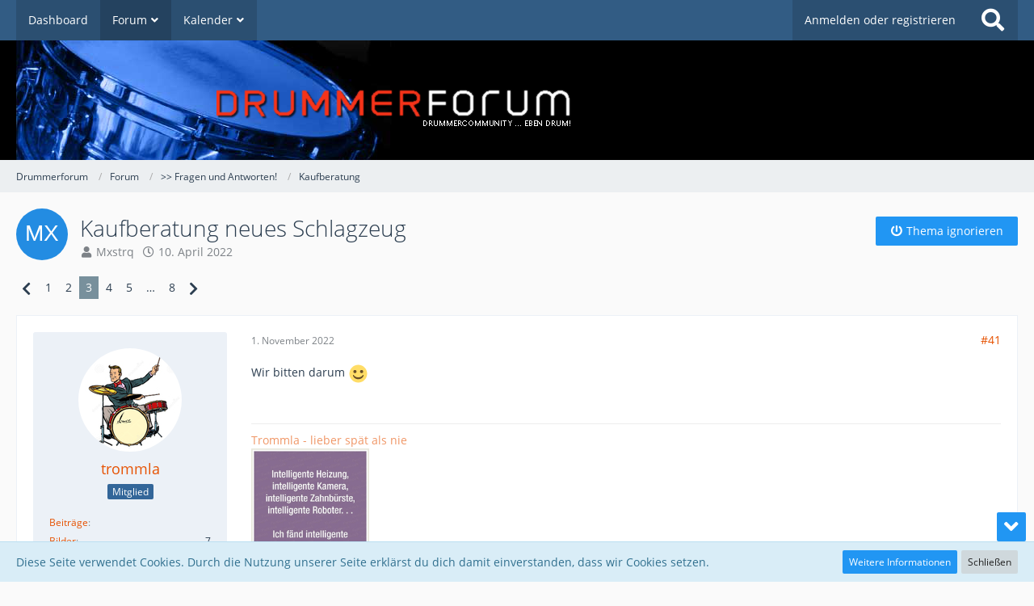

--- FILE ---
content_type: text/html; charset=UTF-8
request_url: https://www.drummerforum.de/forum/thread/91505-kaufberatung-neues-schlagzeug/?postID=1309564
body_size: 22987
content:







<!DOCTYPE html>
<html dir="ltr" lang="de">

<head>
	<meta charset="utf-8">
		
	<title>Kaufberatung neues Schlagzeug - Seite 3  - Kaufberatung - Drummerforum</title>
	
	<meta name="viewport" content="width=device-width, initial-scale=1">
<meta name="format-detection" content="telephone=no">
<meta property="og:site_name" content="Drummerforum">
<meta property="og:title" content="Kaufberatung neues Schlagzeug - Drummerforum">
<meta property="og:url" content="https://www.drummerforum.de/forum/thread/91505-kaufberatung-neues-schlagzeug/">
<meta property="og:type" content="article">
<meta property="og:description" content="Guten Tag Liebe Schlagzeugfreunde,

ich bin der Max 29 aus NRW und spiele seid ca einem halben Jahr Schlagzeug, hierher habe ich 10Jahre Gitarre gespielt, was ich auch immer ich tue allerdings deutlich weniger aufgrund des Schlagzeuges.

Ich habe mir ein…">
<meta name="description" content="Guten Tag Liebe Schlagzeugfreunde,

ich bin der Max 29 aus NRW und spiele seid ca einem halben Jahr Schlagzeug, hierher habe ich 10Jahre Gitarre gespielt, was ich auch immer ich tue allerdings deutlich weniger aufgrund des Schlagzeuges.

Ich habe mir ein…">

<!-- Stylesheets -->
<link rel="stylesheet" type="text/css" href="https://www.drummerforum.de/style/style-1.css?m=1756411921"><link rel="preload" href="https://www.drummerforum.de/font/families/Open%20Sans/OpenSans-Regular.woff2?v=1614334343" as="font" crossorigin><link rel="preload" href="https://www.drummerforum.de/font/fontawesome-webfont.woff2?v=4.7.0" as="font" crossorigin type="font/woff2"><style>
        </style>


<script>
	var SID_ARG_2ND	= '';
	var WCF_PATH = 'https://www.drummerforum.de/';
	var WSC_API_URL = 'https://www.drummerforum.de/forum/';
	
	var LANGUAGE_ID = 1;
	var LANGUAGE_USE_INFORMAL_VARIANT = true;
	var TIME_NOW = 1768626562;
	var LAST_UPDATE_TIME = 1727635878;
	var URL_LEGACY_MODE = false;
	var ENABLE_DEBUG_MODE = false;
	var ENABLE_PRODUCTION_DEBUG_MODE = true;
	var ENABLE_DEVELOPER_TOOLS = false;
	var WSC_API_VERSION = 2019;
	var PAGE_TITLE = 'Drummerforum';
	
	var REACTION_TYPES = {"1":{"title":"Gef\u00e4llt mir","renderedIcon":"<img\n\tsrc=\"https:\/\/www.drummerforum.de\/images\/reaction\/like.svg\"\n\talt=\"Gef\u00e4llt mir\"\n\tclass=\"reactionType\"\n\tdata-reaction-type-id=\"1\"\n>","iconPath":"https:\/\/www.drummerforum.de\/images\/reaction\/like.svg","showOrder":1,"reactionTypeID":1,"isAssignable":1},"2":{"title":"Danke","renderedIcon":"<img\n\tsrc=\"https:\/\/www.drummerforum.de\/images\/reaction\/thanks.svg\"\n\talt=\"Danke\"\n\tclass=\"reactionType\"\n\tdata-reaction-type-id=\"2\"\n>","iconPath":"https:\/\/www.drummerforum.de\/images\/reaction\/thanks.svg","showOrder":2,"reactionTypeID":2,"isAssignable":1},"6":{"title":"Badumm-Tsss","renderedIcon":"<img\n\tsrc=\"https:\/\/www.drummerforum.de\/images\/reaction\/6-drum-emoji.png\"\n\talt=\"Badumm-Tsss\"\n\tclass=\"reactionType\"\n\tdata-reaction-type-id=\"6\"\n>","iconPath":"https:\/\/www.drummerforum.de\/images\/reaction\/6-drum-emoji.png","showOrder":3,"reactionTypeID":6,"isAssignable":1},"3":{"title":"Haha","renderedIcon":"<img\n\tsrc=\"https:\/\/www.drummerforum.de\/images\/reaction\/haha.svg\"\n\talt=\"Haha\"\n\tclass=\"reactionType\"\n\tdata-reaction-type-id=\"3\"\n>","iconPath":"https:\/\/www.drummerforum.de\/images\/reaction\/haha.svg","showOrder":4,"reactionTypeID":3,"isAssignable":0},"4":{"title":"Verwirrend","renderedIcon":"<img\n\tsrc=\"https:\/\/www.drummerforum.de\/images\/reaction\/confused.svg\"\n\talt=\"Verwirrend\"\n\tclass=\"reactionType\"\n\tdata-reaction-type-id=\"4\"\n>","iconPath":"https:\/\/www.drummerforum.de\/images\/reaction\/confused.svg","showOrder":5,"reactionTypeID":4,"isAssignable":0},"5":{"title":"Traurig","renderedIcon":"<img\n\tsrc=\"https:\/\/www.drummerforum.de\/images\/reaction\/sad.svg\"\n\talt=\"Traurig\"\n\tclass=\"reactionType\"\n\tdata-reaction-type-id=\"5\"\n>","iconPath":"https:\/\/www.drummerforum.de\/images\/reaction\/sad.svg","showOrder":6,"reactionTypeID":5,"isAssignable":0},"7":{"title":"Gef\u00e4llt mir nicht","renderedIcon":"<img\n\tsrc=\"https:\/\/www.drummerforum.de\/images\/reaction\/thumbsDown.svg\"\n\talt=\"Gef\u00e4llt mir nicht\"\n\tclass=\"reactionType\"\n\tdata-reaction-type-id=\"7\"\n>","iconPath":"https:\/\/www.drummerforum.de\/images\/reaction\/thumbsDown.svg","showOrder":7,"reactionTypeID":7,"isAssignable":0}};
	
	</script>

<script src="https://www.drummerforum.de/js/WoltLabSuite.Core.tiny.min.js?v=1727635878"></script>
<script>
requirejs.config({
	baseUrl: 'https://www.drummerforum.de/js',
	urlArgs: 't=1727635878'
	
});

window.addEventListener('pageshow', function(event) {
	if (event.persisted) {
		window.location.reload();
	}
});

</script>
<script src="https://www.drummerforum.de/js/WBBElite.WSC.User.Online.min.js?v=1727635878"></script>
		<script>
	var BOOKMARK_FORCE_REMARK = 1;
</script>
<script src="https://www.drummerforum.de/js/WoltLabSuite.Calendar.tiny.min.js?v=1727635878"></script>
<script src="https://www.drummerforum.de/js/WoltLabSuite.Gallery.tiny.min.js?v=1727635878"></script>
<script src="https://www.drummerforum.de/js/WoltLabSuite.Forum.tiny.min.js?v=1727635878"></script>
<noscript>
	<style>
		.jsOnly {
			display: none !important;
		}
		
		.noJsOnly {
			display: block !important;
		}
	</style>
</noscript>

<script type="application/ld+json">
{
"@context": "http://schema.org",
"@type": "WebSite",
"url": "https:\/\/www.drummerforum.de\/",
"potentialAction": {
"@type": "SearchAction",
"target": "https:\/\/www.drummerforum.de\/search\/?q={search_term_string}",
"query-input": "required name=search_term_string"
}
}
</script>

<script>;(function () {
	var noop = function () { return false }

	if (!window.be) window.be = { }
	if (!window.be.bastelstu) window.be.bastelstu = { }
	if (!window.be.bastelstu.wcf) window.be.bastelstu.wcf = { }
	if (!window.be.bastelstu.wcf.push) {
		var legacy = { init: noop
		             , onConnect: noop
		             , onDisconnect: noop
		             , onMessage: noop
		             }
		window.be.bastelstu.wcf.push = legacy
	}
})();</script>

<!-- Icons -->
<link rel="apple-touch-icon" sizes="180x180" href="https://www.drummerforum.de/images/style-1/apple-touch-icon.png">
<link rel="manifest" href="https://www.drummerforum.de/images/style-1/manifest.json">
<link rel="shortcut icon" href="https://www.drummerforum.de/images/style-1/favicon.ico">
<meta name="msapplication-config" content="https://www.drummerforum.de/images/style-1/browserconfig.xml">
<meta name="theme-color" content="#000000">

<link rel="canonical" href="https://www.drummerforum.de/forum/thread/91505-kaufberatung-neues-schlagzeug/?pageNo=3">
		
						<link rel="next" href="https://www.drummerforum.de/forum/thread/91505-kaufberatung-neues-schlagzeug/?pageNo=4">
				<link rel="prev" href="https://www.drummerforum.de/forum/thread/91505-kaufberatung-neues-schlagzeug/?pageNo=2">
	
	
			<script type="application/ld+json">
			{
				"@context": "http://schema.org",
				"@type": "DiscussionForumPosting",
				"@id": "https:\/\/www.drummerforum.de\/forum\/thread\/91505-kaufberatung-neues-schlagzeug\/?pageNo=3",
				"mainEntityOfPage": "https:\/\/www.drummerforum.de\/forum\/thread\/91505-kaufberatung-neues-schlagzeug\/?pageNo=3",
				"headline": "Kaufberatung neues Schlagzeug",
				"articleBody": "Guten Tag Liebe Schlagzeugfreunde,\n\nich bin der Max 29 aus NRW und spiele seid ca einem halben Jahr Schlagzeug, hierher habe ich 10Jahre Gitarre gespielt, was ich auch immer ich tue allerdings deutlich weniger aufgrund des Schlagzeuges.\n\nIch habe mir ein gebrauchtes Schlagzeug von Blackbeard(Aldi?) F\u00fcr an die 100\u20ac gekauft Ende letzten Jahres, ich wollte einfach sehen ob es mir Spa\u00df macht.\nTut es deffinitiv aber es h\u00f6rt sich einfach alles so abnormal schrecklich an.\nIch habe die snare schon mit neuem Schlag und Resonanzfell ausgestattet und diesen Metallteppich auch... H\u00f6rt sich halt wirklich komplett anders an.\nDie Toms benutz ich schon garnicht weil sich das wirklich nur schei\u00dfe anh\u00f6rt.\nDas Doppelbecken(hi-hat?) H\u00f6rt sich einfach an ...naja kacke eben.\nDie Base drum h\u00f6rt sich auch unter aller Sau an, das ist kein Bass sondern mehr gesch\u00e4pper.\n\nLange Rede kurzer Sinn, bin ich zu bl\u00f6d oder das Ding zu billig?\nIch w\u00fcrde gerne Metal spielen oder w\u00fcrde mich \u00fcber Kaufempfehlungen freuen.\nGr\u00f6\u00dfe spielt keine Rolle (ich bin 1,97cm falls es eine Rolle spielt).\n\nBei Fragen gerne reinhauen, viel Dank im vorraus!\nKaufempfehlungen am liebsten \u00fcber Amazon...(hab da Guthaben :x)\n\nLG max",
				"articleSection": "Kaufberatung",
				"datePublished": "2022-04-10T11:10:21+02:00",
				"dateModified": "2022-04-10T11:10:21+02:00",
				"author": {
					"@type": "Person",
					"name": "Mxstrq"				},
				"image": "https:\/\/www.drummerforum.de\/images\/style-1\/pageLogo-97268237.png",
				"interactionStatistic": {
					"@type": "InteractionCounter",
					"interactionType": "https://schema.org/ReplyAction",
					"userInteractionCount": 154				},
				"publisher": {
					"@type": "Organization",
					"name": "Drummerforum",
					"logo": {
						"@type": "ImageObject",
						"url": "https:\/\/www.drummerforum.de\/images\/style-1\/pageLogo-97268237.png",
						"width": 763,
						"height": 148					}
				}
			}
		</script>
		</head>

<body id="tpl_wbb_thread"
	itemscope itemtype="http://schema.org/WebPage" itemid="https://www.drummerforum.de/forum/thread/91505-kaufberatung-neues-schlagzeug/?pageNo=3"	data-template="thread" data-application="wbb" data-page-id="55" data-page-identifier="com.woltlab.wbb.Thread"	data-board-id="66" data-thread-id="91505"	class="">

<span id="top"></span>

<div id="pageContainer" class="pageContainer">
	
	
	<div id="pageHeaderContainer" class="pageHeaderContainer">
	<header id="pageHeader" class="pageHeader">
		<div id="pageHeaderPanel" class="pageHeaderPanel">
			<div class="layoutBoundary">
				<div class="box mainMenu" data-box-identifier="com.woltlab.wcf.MainMenu">
			
		
	<div class="boxContent">
		<nav aria-label="Hauptmenü">
	<ol class="boxMenu">
		
		
					<li class="" data-identifier="com.woltlab.wcf.Dashboard">
				<a href="https://www.drummerforum.de/" class="boxMenuLink">
					<span class="boxMenuLinkTitle">Dashboard</span>
									</a>
				
				</li>				
									<li class="active boxMenuHasChildren" data-identifier="com.woltlab.wbb.BoardList">
				<a href="https://www.drummerforum.de/forum/" class="boxMenuLink" aria-current="page">
					<span class="boxMenuLinkTitle">Forum</span>
									</a>
				
				<ol class="boxMenuDepth1">				
									<li class="" data-identifier="com.woltlab.wcf.generic50">
				<a href="https://www.drummerforum.de/forum/100-themen/" class="boxMenuLink">
					<span class="boxMenuLinkTitle">Die letzten 100 Themen</span>
									</a>
				
				</li>				
									</ol></li>									<li class=" boxMenuHasChildren" data-identifier="com.woltlab.calendar.Calendar">
				<a href="https://www.drummerforum.de/calendar/" class="boxMenuLink">
					<span class="boxMenuLinkTitle">Kalender</span>
									</a>
				
				<ol class="boxMenuDepth1">				
									<li class="" data-identifier="com.woltlab.calendar.UpcomingEventList">
				<a href="https://www.drummerforum.de/calendar/upcoming-event-list/" class="boxMenuLink">
					<span class="boxMenuLinkTitle">Termine</span>
									</a>
				
				</li>				
									<li class="" data-identifier="com.woltlab.calendar.Map">
				<a href="https://www.drummerforum.de/calendar/map/" class="boxMenuLink">
					<span class="boxMenuLinkTitle">Karte</span>
									</a>
				
				</li>				
									</ol></li>								
		
	</ol>
</nav>	</div>
</div>				
				<nav id="topMenu" class="userPanel">
			<a
			href="https://www.drummerforum.de/login/?url=https%3A%2F%2Fwww.drummerforum.de%2Fforum%2Fthread%2F91505-kaufberatung-neues-schlagzeug%2F%3FpostID%3D1309564"
			class="userPanelLoginLink jsTooltip"
			title="Anmelden oder registrieren"
			rel="nofollow"
		>
			<span class="icon icon32 fa-sign-in" aria-hidden="true"></span>
		</a>
		
	<ul class="userPanelItems">
								<li id="userLogin">
				<a
					class="loginLink"
					href="https://www.drummerforum.de/login/?url=https%3A%2F%2Fwww.drummerforum.de%2Fforum%2Fthread%2F91505-kaufberatung-neues-schlagzeug%2F%3FpostID%3D1309564"
					rel="nofollow"
				>Anmelden oder registrieren</a>
			</li>
				
								
							
		<!-- page search -->
		<li>
			<a href="https://www.drummerforum.de/search/" id="userPanelSearchButton" class="jsTooltip" title="Suche"><span class="icon icon32 fa-search"></span> <span>Suche</span></a>
		</li>
	</ul>
</nav>
			</div>
		</div>
		
		<div id="pageHeaderFacade" class="pageHeaderFacade">
			<div class="layoutBoundary">
				<div id="pageHeaderLogo" class="pageHeaderLogo">
		
	<a href="https://www.drummerforum.de/forum/" aria-label="Drummerforum">
		<img src="https://www.drummerforum.de/images/style-1/pageLogo-97268237.png" alt="" class="pageHeaderLogoLarge" height="148" width="763" loading="eager">
		<img src="https://www.drummerforum.de/images/style-1/pageLogoMobile-36413c59.jpg" alt="" class="pageHeaderLogoSmall" height="137" width="576" loading="eager">
		
		
	</a>
</div>
				
					

					
		
			
	
<a href="#" id="pageHeaderSearchMobile" class="pageHeaderSearchMobile" role="button" tabindex="0" aria-expanded="false" aria-label="Suche">
	<span class="icon icon32 fa-search" aria-hidden="true"></span>
</a>

<div id="pageHeaderSearch" class="pageHeaderSearch">
	<form method="post" action="https://www.drummerforum.de/search/">
		<div id="pageHeaderSearchInputContainer" class="pageHeaderSearchInputContainer">
			<div class="pageHeaderSearchType dropdown">
				<a href="#" class="button dropdownToggle" id="pageHeaderSearchTypeSelect"><span class="pageHeaderSearchTypeLabel">Dieses Thema</span></a>
				<ul class="dropdownMenu">
					<li><a href="#" data-extended-link="https://www.drummerforum.de/search/?extended=1" data-object-type="everywhere">Alles</a></li>
					<li class="dropdownDivider"></li>
					
											<li><a href="#" data-extended-link="https://www.drummerforum.de/search/?extended=1&amp;type=com.woltlab.wbb.post" data-object-type="com.woltlab.wbb.post" data-parameters='{ "threadID": 91505 }'>Dieses Thema</a></li>		<li><a href="#" data-extended-link="https://www.drummerforum.de/search/?extended=1&amp;type=com.woltlab.wbb.post" data-object-type="com.woltlab.wbb.post" data-parameters='{ "boardID": 66 }'>Dieses Forum</a></li>
						
						<li class="dropdownDivider"></li>
					
					
																		<li><a href="#" data-extended-link="https://www.drummerforum.de/search/?type=com.woltlab.wcf.article&amp;extended=1" data-object-type="com.woltlab.wcf.article">Artikel</a></li>
																								<li><a href="#" data-extended-link="https://www.drummerforum.de/search/?type=com.woltlab.wcf.page&amp;extended=1" data-object-type="com.woltlab.wcf.page">Seiten</a></li>
																																			<li><a href="#" data-extended-link="https://www.drummerforum.de/search/?type=com.woltlab.wbb.post&amp;extended=1" data-object-type="com.woltlab.wbb.post">Forum</a></li>
																																			<li><a href="#" data-extended-link="https://www.drummerforum.de/search/?type=com.woltlab.calendar.event&amp;extended=1" data-object-type="com.woltlab.calendar.event">Termine</a></li>
																								<li><a href="#" data-extended-link="https://www.drummerforum.de/search/?type=dev.tkirch.wsc.faq.question&amp;extended=1" data-object-type="dev.tkirch.wsc.faq.question">FAQ</a></li>
																
					<li class="dropdownDivider"></li>
					<li><a class="pageHeaderSearchExtendedLink" href="https://www.drummerforum.de/search/?extended=1">Erweiterte Suche</a></li>
				</ul>
			</div>
			
			<input type="search" name="q" id="pageHeaderSearchInput" class="pageHeaderSearchInput" placeholder="Suchbegriff eingeben" autocomplete="off" value="">
			
			<button class="pageHeaderSearchInputButton button" type="submit">
				<span class="icon icon16 fa-search pointer" title="Suche"></span>
			</button>
			
			<div id="pageHeaderSearchParameters"></div>
			
					</div>
	</form>
</div>

	</div>
		</div>
	</header>
	
	
</div>
	
	
	
	
	
	<div class="pageNavigation">
	<div class="layoutBoundary">
			<nav class="breadcrumbs" aria-label="Verlaufsnavigation">
		<ol itemprop="breadcrumb" itemscope itemtype="http://schema.org/BreadcrumbList">
			<li title="Drummerforum" itemprop="itemListElement" itemscope itemtype="http://schema.org/ListItem">
							<a href="https://www.drummerforum.de/" itemprop="item"><span itemprop="name">Drummerforum</span></a>
															<meta itemprop="position" content="1">
																					</li>
														
											<li title="Forum" itemprop="itemListElement" itemscope itemtype="http://schema.org/ListItem">
							<a href="https://www.drummerforum.de/forum/" itemprop="item"><span itemprop="name">Forum</span></a>
															<meta itemprop="position" content="2">
																					</li>
														
											<li title="&gt;&gt; Fragen und Antworten!" itemprop="itemListElement" itemscope itemtype="http://schema.org/ListItem">
							<a href="https://www.drummerforum.de/forum/board/18-fragen-und-antworten/" itemprop="item"><span itemprop="name">&gt;&gt; Fragen und Antworten!</span></a>
															<meta itemprop="position" content="3">
																					</li>
														
											<li title="Kaufberatung" itemprop="itemListElement" itemscope itemtype="http://schema.org/ListItem">
							<a href="https://www.drummerforum.de/forum/board/66-kaufberatung/" itemprop="item"><span itemprop="name">Kaufberatung</span></a>
															<meta itemprop="position" content="4">
																					</li>
		</ol>
	</nav>
		
		
	</div>
</div>
	
	
	
	<section id="main" class="main" role="main">
		<div class="layoutBoundary">
			
			
			<div id="content" class="content">
								
																<header class="contentHeader messageGroupContentHeader wbbThread" data-thread-id="91505" data-is-closed="0" data-is-deleted="0" data-is-disabled="0" data-is-sticky="0" data-is-announcement="0" data-is-link="0">
		<div class="contentHeaderIcon">
			<img src="[data-uri]" width="64" height="64" alt="" class="userAvatarImage">
									
		</div>

		<div class="contentHeaderTitle">
			<h1 class="contentTitle">Kaufberatung neues Schlagzeug</h1>
			<ul class="inlineList contentHeaderMetaData">
				

				

				<li>
					<span class="icon icon16 fa-user"></span>
					<a href="https://www.drummerforum.de/user/51120-mxstrq/" data-object-id="51120" class="userLink">Mxstrq</a>				</li>

				<li>
					<span class="icon icon16 fa-clock-o"></span>
					<a href="https://www.drummerforum.de/forum/thread/91505-kaufberatung-neues-schlagzeug/"><time datetime="2022-04-10T11:10:21+02:00" class="datetime" data-timestamp="1649581821" data-date="10. April 2022" data-time="11:10" data-offset="7200">10. April 2022</time></a>
				</li>

				
				
				
			</ul>
		</div>

					<nav class="contentHeaderNavigation">
				<ul>
					<li class="wbbThreadIgnoreThreadButton" data-thread-id="91505">
		<a title="Thema ignorieren"
		   data-confirm-message="Möchtest du das Thema „Kaufberatung neues Schlagzeug“ wirklich ignorieren?" class="button buttonPrimary">
			<span class="icon icon16 fa-power-off"></span>
			<span>Thema ignorieren</span>
		</a>
	</li>
				</ul>
			</nav>
		
	</header>
													
				
				
				
				
				
							

				



    <div class="contentInteraction">
            		<div class="contentInteractionPagination paginationTop">
    			<nav class="pagination" data-link="https://www.drummerforum.de/forum/thread/91505-kaufberatung-neues-schlagzeug/?pageNo=%d" data-pages="8">
<ul>
<li class="skip"><a href="https://www.drummerforum.de/forum/thread/91505-kaufberatung-neues-schlagzeug/?pageNo=2" title="Vorherige Seite" class="icon icon24 fa-chevron-left jsTooltip" rel="prev"></a></li>
<li><a href="https://www.drummerforum.de/forum/thread/91505-kaufberatung-neues-schlagzeug/?pageNo=1" title="Seite 1">1</a></li>
<li><a href="https://www.drummerforum.de/forum/thread/91505-kaufberatung-neues-schlagzeug/?pageNo=2" title="Seite 2">2</a></li>
<li class="active"><span>3</span><span class="invisible">Seite 3 von 8</span></li>
<li><a href="https://www.drummerforum.de/forum/thread/91505-kaufberatung-neues-schlagzeug/?pageNo=4" title="Seite 4">4</a></li>
<li><a href="https://www.drummerforum.de/forum/thread/91505-kaufberatung-neues-schlagzeug/?pageNo=5" title="Seite 5">5</a></li>
<li class="jumpTo"><a title="Gehe zu Seite" class="jsTooltip">…</a></li>
<li><a href="https://www.drummerforum.de/forum/thread/91505-kaufberatung-neues-schlagzeug/?pageNo=8" title="Seite 8">8</a></li>
<li class="skip"><a href="https://www.drummerforum.de/forum/thread/91505-kaufberatung-neues-schlagzeug/?pageNo=4" title="Nächste Seite" class="icon icon24 fa-chevron-right jsTooltip" rel="next"></a></li>
</ul></nav>    		</div>
    	
            </div>


	<div class="section">
		<ul
			class="wbbThreadPostList messageList jsClipboardContainer"
			data-is-last-page="false"
			data-last-post-time="1668175754"
			data-page-no="3"
			data-sort-order="ASC"
			data-type="com.woltlab.wbb.post"
		>
													



			
		
		
		
		
			<li
			id="post1309563"
			class="
				anchorFixedHeader
															"
		>
			<article class="wbbPost message messageSidebarOrientationLeft jsClipboardObject jsMessage userOnlineGroupMarking3"
				data-post-id="1309563" data-can-edit="0" data-can-edit-inline="0"
				data-is-closed="0" data-is-deleted="0" data-is-disabled="0"
								data-object-id="1309563" data-object-type="com.woltlab.wbb.likeablePost" data-user-id="2303"								itemid="https://www.drummerforum.de/forum/thread/91505-kaufberatung-neues-schlagzeug/?postID=1309563#post1309563"
			>
				
					 
		
<aside role="presentation" class="messageSidebar member">
	<div class="messageAuthor">
				
								
							<div class="userAvatar">
					<a href="https://www.drummerforum.de/user/2303-trommla/" aria-hidden="true"><img src="https://www.drummerforum.de/images/avatars/69/11136-69853e8a6b5211e800bf6cfa6e344b316129db6b.jpg" width="128" height="128" alt="" class="userAvatarImage" loading="lazy"></a>					
									</div>
						
			<div class="messageAuthorContainer">
				<a href="https://www.drummerforum.de/user/2303-trommla/" class="username userLink" data-object-id="2303">
					<span>trommla</span>
				</a>
														
					
							</div>
			
												<div class="userTitle">
						<span class="badge userTitleBadge blue">Mitglied</span>
					</div>
				
				
							
						</div>
	
			
		
									<div class="userCredits">
					<dl class="plain dataList">
						<dt><a href="https://www.drummerforum.de/forum/user-post-list/2303-trommla/" title="Beiträge von trommla" class="jsTooltip">Beiträge</a></dt>
	<dd></dd>
	<dt><a href="https://www.drummerforum.de/gallery/user-image-list/2303-trommla/" title="Bilder von trommla" class="jsTooltip">Bilder</a></dt>
	<dd>7</dd>


							<dt><a href="https://www.drummerforum.de/user/2303-trommla/" class="jsTooltip" title="Mitglied seit">Mitglied seit</a></dt>			
							<dd>30. Mai. 2004</dd>
					</dl>
				</div>
			
				
		
	</aside>
				
				<div class="messageContent">
					<header class="messageHeader">
						<div class="messageHeaderBox">
							<ul class="messageHeaderMetaData">
								<li><a href="https://www.drummerforum.de/forum/thread/91505-kaufberatung-neues-schlagzeug/?postID=1309563#post1309563" class="permalink messagePublicationTime"><time datetime="2022-11-01T22:00:47+01:00" class="datetime" data-timestamp="1667336447" data-date="1. November 2022" data-time="22:00" data-offset="3600">1. November 2022</time></a></li>
								
								
							</ul>
							
							<ul class="messageStatus">
																																																
															</ul>
						</div>
						
						<ul class="messageQuickOptions">
															
														
															<li>
									<a href="https://www.drummerforum.de/forum/thread/91505-kaufberatung-neues-schlagzeug/?postID=1309563#post1309563" class="jsTooltip wsShareButton" title="Teilen" data-link-title="Kaufberatung neues Schlagzeug">#41</a>
								</li>
														
														
							
						</ul>
						
						
					</header>
					
					<div class="messageBody">
												
												
						
						
						<div class="messageText">
														
							<p>Wir bitten darum <img src="https://www.drummerforum.de/images/smilies/emojione/263a.png" alt=":)" title="smile" class="smiley" srcset="https://www.drummerforum.de/images/smilies/emojione/263a@2x.png 2x" height="23" width="23" loading="eager"></p>						</div>
						
						
					</div>
					
					<footer class="messageFooter">
												
													<div class="messageSignature">
								<div><p><a href="https://www.drummerforum.de/forum/thread/86605-lieber-sp%C3%A4t-als-nie-wuhan-cymbals-sind-gar-nicht-schlecht/?pageNo=1">Trommla - lieber spät als nie</a></p><p><span title="pasted-from-clipboard.png"><img src="https://www.drummerforum.de/attachment/42320-pasted-from-clipboard-png/" width="221" height="227" alt=""></span></p></div>
							</div>
												
						
						
						<div class="messageFooterNotes">
														
														
														
														
							
						</div>
						
						<div class="messageFooterGroup">
							
															        	<a href="#" class="reactionSummaryList jsOnly jsTooltip" data-object-type="com.woltlab.wbb.likeablePost" data-object-id="1309563" title="Reaktionen auflisten" style="display: none;">
			</a>
							
							<ul class="messageFooterButtonsExtra buttonList smallButtons jsMobileNavigationExtra">
																																								
							</ul>
							
							<ul class="messageFooterButtons buttonList smallButtons jsMobileNavigation">
																																															</ul>
						</div>

						
					</footer>
				</div>
			</article>
		</li>
		
	
	
		
					
				
		
		
		
		
			<li
			id="post1309564"
			class="
				anchorFixedHeader
															"
		>
			<article class="wbbPost message messageSidebarOrientationLeft jsClipboardObject jsMessage userOnlineGroupMarking3"
				data-post-id="1309564" data-can-edit="0" data-can-edit-inline="0"
				data-is-closed="0" data-is-deleted="0" data-is-disabled="0"
								data-object-id="1309564" data-object-type="com.woltlab.wbb.likeablePost" data-user-id="24824"								itemid="https://www.drummerforum.de/forum/thread/91505-kaufberatung-neues-schlagzeug/?postID=1309564#post1309564"
			>
				
				
<aside role="presentation" class="messageSidebar member">
	<div class="messageAuthor">
				
								
							<div class="userAvatar">
					<a href="https://www.drummerforum.de/user/24824-moe-jorello/" aria-hidden="true"><img src="https://www.drummerforum.de/images/avatars/23/10723-2322cd617e87e141459bdd95e76b38a3a80f30ab.jpg" width="128" height="128" alt="" class="userAvatarImage" loading="lazy"></a>					
									</div>
						
			<div class="messageAuthorContainer">
				<a href="https://www.drummerforum.de/user/24824-moe-jorello/" class="username userLink" data-object-id="24824">
					<span>Moe Jorello</span>
				</a>
														
					
							</div>
			
												<div class="userTitle">
						<span class="badge userTitleBadge blue">Mitglied</span>
					</div>
				
				
							
						</div>
	
			
		
									<div class="userCredits">
					<dl class="plain dataList">
						<dt><a href="https://www.drummerforum.de/forum/user-post-list/24824-moe-jorello/" title="Beiträge von Moe Jorello" class="jsTooltip">Beiträge</a></dt>
	<dd></dd>
	<dt><a href="https://www.drummerforum.de/gallery/user-image-list/24824-moe-jorello/" title="Bilder von Moe Jorello" class="jsTooltip">Bilder</a></dt>
	<dd>4</dd>


							<dt><a href="https://www.drummerforum.de/user/24824-moe-jorello/" class="jsTooltip" title="Mitglied seit">Mitglied seit</a></dt>			
							<dd>28. Dez. 2013</dd>
					</dl>
				</div>
			
				
		
	</aside>
				
				<div class="messageContent">
					<header class="messageHeader">
						<div class="messageHeaderBox">
							<ul class="messageHeaderMetaData">
								<li><a href="https://www.drummerforum.de/forum/thread/91505-kaufberatung-neues-schlagzeug/?postID=1309564#post1309564" class="permalink messagePublicationTime"><time datetime="2022-11-01T22:17:38+01:00" class="datetime" data-timestamp="1667337458" data-date="1. November 2022" data-time="22:17" data-offset="3600">1. November 2022</time></a></li>
								
								
							</ul>
							
							<ul class="messageStatus">
																																																
															</ul>
						</div>
						
						<ul class="messageQuickOptions">
															
														
															<li>
									<a href="https://www.drummerforum.de/forum/thread/91505-kaufberatung-neues-schlagzeug/?postID=1309564#post1309564" class="jsTooltip wsShareButton" title="Teilen" data-link-title="Kaufberatung neues Schlagzeug">#42</a>
								</li>
														
														
							
						</ul>
						
						
					</header>
					
					<div class="messageBody">
												
												
						
						
						<div class="messageText">
														
							<blockquote class="quoteBox collapsibleBbcode jsCollapsibleBbcode" cite="https://www.drummerforum.de/forum/thread/91505-kaufberatung-neues-schlagzeug/?postID=1309546#post1309546">
	<div class="quoteBoxIcon">
					<a href="https://www.drummerforum.de/user/2303-trommla/" class="userLink" data-object-id="2303" aria-hidden="true"><img src="https://www.drummerforum.de/images/avatars/69/11136-69853e8a6b5211e800bf6cfa6e344b316129db6b.jpg" width="64" height="64" alt="" class="userAvatarImage" loading="lazy"></a>
			</div>
	
	<div class="quoteBoxTitle">
		<span class="quoteBoxTitle">
												<a href="https://www.drummerforum.de/forum/thread/91505-kaufberatung-neues-schlagzeug/?postID=1309546#post1309546">Zitat von trommla</a>
									</span>
	</div>
	
	<div class="quoteBoxContent">
		<p>Ein kleines Indiz für die etwas höhere Preisklasse sind übrigens die 10 Stimmschrauben an der Bass Drum. Gibt's i.d.R. eher nicht bei Einsteigersets.</p>
	</div>
	
	</blockquote><p>Also, das mit den zehn versus acht Stimmschrauben sollte man heutzutage tunlichst nicht mehr als Kriterium anführen, denn sonst denkt der unbedarfte Neuling noch, alles mit acht Stimmschrauben kann nur schlecht sein. Was ja definitiv nicht der Fall ist, wenn man sich so manch sündhaft teures Set mit acht Stimmschrauben anschaut. <img src="https://www.drummerforum.de/images/smilies/emojione/1f609.png" alt=";)" title="wink" class="smiley" srcset="https://www.drummerforum.de/images/smilies/emojione/1f609@2x.png 2x" height="23" width="23" loading="eager"></p>						</div>
						
						
					</div>
					
					<footer class="messageFooter">
												
													<div class="messageSignature">
								<div><p>"You don't have to show off" - Peter Erskine</p></div>
							</div>
												
						
						
						<div class="messageFooterNotes">
														
														
														
														
							
						</div>
						
						<div class="messageFooterGroup">
							
															        				<a href="#" class="reactionSummaryList jsOnly jsTooltip" data-object-type="com.woltlab.wbb.likeablePost" data-object-id="1309564" title="Reaktionen auflisten">
									<span class="reactCountButton" data-reaction-type-id="2">
					<img
	src="https://www.drummerforum.de/images/reaction/thanks.svg"
	alt="Danke"
	class="reactionType"
	data-reaction-type-id="2"
>					<span class="reactionCount">2</span>
				</span>
						</a>
							
							<ul class="messageFooterButtonsExtra buttonList smallButtons jsMobileNavigationExtra">
																																								
							</ul>
							
							<ul class="messageFooterButtons buttonList smallButtons jsMobileNavigation">
																																															</ul>
						</div>

						
					</footer>
				</div>
			</article>
		</li>
		
	
	
		
					
				
		
		
		
		
			<li
			id="post1309565"
			class="
				anchorFixedHeader
															"
		>
			<article class="wbbPost message messageSidebarOrientationLeft jsClipboardObject jsMessage userOnlineGroupMarking3"
				data-post-id="1309565" data-can-edit="0" data-can-edit-inline="0"
				data-is-closed="0" data-is-deleted="0" data-is-disabled="0"
								data-object-id="1309565" data-object-type="com.woltlab.wbb.likeablePost" data-user-id="2303"								itemid="https://www.drummerforum.de/forum/thread/91505-kaufberatung-neues-schlagzeug/?postID=1309565#post1309565"
			>
				
				
<aside role="presentation" class="messageSidebar member">
	<div class="messageAuthor">
				
								
							<div class="userAvatar">
					<a href="https://www.drummerforum.de/user/2303-trommla/" aria-hidden="true"><img src="https://www.drummerforum.de/images/avatars/69/11136-69853e8a6b5211e800bf6cfa6e344b316129db6b.jpg" width="128" height="128" alt="" class="userAvatarImage" loading="lazy"></a>					
									</div>
						
			<div class="messageAuthorContainer">
				<a href="https://www.drummerforum.de/user/2303-trommla/" class="username userLink" data-object-id="2303">
					<span>trommla</span>
				</a>
														
					
							</div>
			
												<div class="userTitle">
						<span class="badge userTitleBadge blue">Mitglied</span>
					</div>
				
				
							
						</div>
	
			
		
									<div class="userCredits">
					<dl class="plain dataList">
						<dt><a href="https://www.drummerforum.de/forum/user-post-list/2303-trommla/" title="Beiträge von trommla" class="jsTooltip">Beiträge</a></dt>
	<dd></dd>
	<dt><a href="https://www.drummerforum.de/gallery/user-image-list/2303-trommla/" title="Bilder von trommla" class="jsTooltip">Bilder</a></dt>
	<dd>7</dd>


							<dt><a href="https://www.drummerforum.de/user/2303-trommla/" class="jsTooltip" title="Mitglied seit">Mitglied seit</a></dt>			
							<dd>30. Mai. 2004</dd>
					</dl>
				</div>
			
				
		
	</aside>
				
				<div class="messageContent">
					<header class="messageHeader">
						<div class="messageHeaderBox">
							<ul class="messageHeaderMetaData">
								<li><a href="https://www.drummerforum.de/forum/thread/91505-kaufberatung-neues-schlagzeug/?postID=1309565#post1309565" class="permalink messagePublicationTime"><time datetime="2022-11-01T22:29:44+01:00" class="datetime" data-timestamp="1667338184" data-date="1. November 2022" data-time="22:29" data-offset="3600">1. November 2022</time></a></li>
								
								
							</ul>
							
							<ul class="messageStatus">
																																																
															</ul>
						</div>
						
						<ul class="messageQuickOptions">
															
														
															<li>
									<a href="https://www.drummerforum.de/forum/thread/91505-kaufberatung-neues-schlagzeug/?postID=1309565#post1309565" class="jsTooltip wsShareButton" title="Teilen" data-link-title="Kaufberatung neues Schlagzeug">#43</a>
								</li>
														
														
							
						</ul>
						
						
					</header>
					
					<div class="messageBody">
												
												
						
						
						<div class="messageText">
														
							<p>Da hast du natürlich völlig Recht. Ich denke in die eine Richtung funktioniert der Zusammenhang aber durchaus. Wer Kosten einsparen will, lässt gerne Stimmschrauben weg. Nur ist der Umkehrschluss eindeutig falsch.</p>						</div>
						
						
					</div>
					
					<footer class="messageFooter">
												
													<div class="messageSignature">
								<div><p><a href="https://www.drummerforum.de/forum/thread/86605-lieber-sp%C3%A4t-als-nie-wuhan-cymbals-sind-gar-nicht-schlecht/?pageNo=1">Trommla - lieber spät als nie</a></p><p><span title="pasted-from-clipboard.png"><img src="https://www.drummerforum.de/attachment/42320-pasted-from-clipboard-png/" width="221" height="227" alt=""></span></p></div>
							</div>
												
						
						
						<div class="messageFooterNotes">
														
														
														
														
							
						</div>
						
						<div class="messageFooterGroup">
							
															        	<a href="#" class="reactionSummaryList jsOnly jsTooltip" data-object-type="com.woltlab.wbb.likeablePost" data-object-id="1309565" title="Reaktionen auflisten" style="display: none;">
			</a>
							
							<ul class="messageFooterButtonsExtra buttonList smallButtons jsMobileNavigationExtra">
																																								
							</ul>
							
							<ul class="messageFooterButtons buttonList smallButtons jsMobileNavigation">
																																															</ul>
						</div>

						
					</footer>
				</div>
			</article>
		</li>
		
	
	
		
					
				
		
		
		
		
			<li
			id="post1309593"
			class="
				anchorFixedHeader
															"
		>
			<article class="wbbPost message messageSidebarOrientationLeft jsClipboardObject jsMessage userOnlineGroupMarking3"
				data-post-id="1309593" data-can-edit="0" data-can-edit-inline="0"
				data-is-closed="0" data-is-deleted="0" data-is-disabled="0"
								data-object-id="1309593" data-object-type="com.woltlab.wbb.likeablePost" data-user-id="51309"								itemid="https://www.drummerforum.de/forum/thread/91505-kaufberatung-neues-schlagzeug/?postID=1309593#post1309593"
			>
				
				
<aside role="presentation" class="messageSidebar member">
	<div class="messageAuthor">
				
								
							<div class="userAvatar">
					<a href="https://www.drummerforum.de/user/51309-kkkdahlem/" aria-hidden="true"><img src="[data-uri]" width="128" height="128" alt="" class="userAvatarImage"></a>					
									</div>
						
			<div class="messageAuthorContainer">
				<a href="https://www.drummerforum.de/user/51309-kkkdahlem/" class="username userLink" data-object-id="51309">
					<span>KKKDahlem</span>
				</a>
														
					
							</div>
			
												<div class="userTitle">
						<span class="badge userTitleBadge blue">Mitglied</span>
					</div>
				
				
							
						</div>
	
			
		
									<div class="userCredits">
					<dl class="plain dataList">
						<dt><a href="https://www.drummerforum.de/forum/user-post-list/51309-kkkdahlem/" title="Beiträge von KKKDahlem" class="jsTooltip">Beiträge</a></dt>
	<dd></dd>


							<dt><a href="https://www.drummerforum.de/user/51309-kkkdahlem/" class="jsTooltip" title="Mitglied seit">Mitglied seit</a></dt>			
							<dd>1. Nov. 2022</dd>
					</dl>
				</div>
			
				
		
	</aside>
				
				<div class="messageContent">
					<header class="messageHeader">
						<div class="messageHeaderBox">
							<ul class="messageHeaderMetaData">
								<li><a href="https://www.drummerforum.de/forum/thread/91505-kaufberatung-neues-schlagzeug/?postID=1309593#post1309593" class="permalink messagePublicationTime"><time datetime="2022-11-02T18:17:58+01:00" class="datetime" data-timestamp="1667409478" data-date="2. November 2022" data-time="18:17" data-offset="3600">2. November 2022</time></a></li>
								
								
							</ul>
							
							<ul class="messageStatus">
																																																
															</ul>
						</div>
						
						<ul class="messageQuickOptions">
															
														
															<li>
									<a href="https://www.drummerforum.de/forum/thread/91505-kaufberatung-neues-schlagzeug/?postID=1309593#post1309593" class="jsTooltip wsShareButton" title="Teilen" data-link-title="Kaufberatung neues Schlagzeug">#44</a>
								</li>
														
														
							
						</ul>
						
						
					</header>
					
					<div class="messageBody">
												
												
						
						
						<div class="messageText">
														
							<p>Das Yamaha hab ich jetzt auf 800€ drücken können, weil es doch paar Jahre runter hat. Und die Anzeige schon länger online <img src="https://www.drummerforum.de/images/smilies/emojione/263a.png" alt=":)" title="smile" class="smiley" srcset="https://www.drummerforum.de/images/smilies/emojione/263a@2x.png 2x" height="23" width="23" loading="eager"> mein Lehrer empfiehlt das Yamaha aufgrund der sehr guten Hardware und der guten Becken. Er meint die „vielen“ Jahre sind gar kein Problem wenn es pfleglich benutzt wurde. Ich check das morgen ab und evtl hört ihr von mir <img src="https://www.drummerforum.de/images/smilies/emojione/263a.png" alt=":)" title="smile" class="smiley" srcset="https://www.drummerforum.de/images/smilies/emojione/263a@2x.png 2x" height="23" width="23" loading="eager"></p><p><br></p><p>Lg</p>						</div>
						
						
					</div>
					
					<footer class="messageFooter">
												
												
						
						
						<div class="messageFooterNotes">
														
														
														
														
							
						</div>
						
						<div class="messageFooterGroup">
							
															        	<a href="#" class="reactionSummaryList jsOnly jsTooltip" data-object-type="com.woltlab.wbb.likeablePost" data-object-id="1309593" title="Reaktionen auflisten" style="display: none;">
			</a>
							
							<ul class="messageFooterButtonsExtra buttonList smallButtons jsMobileNavigationExtra">
																																								
							</ul>
							
							<ul class="messageFooterButtons buttonList smallButtons jsMobileNavigation">
																																															</ul>
						</div>

						
					</footer>
				</div>
			</article>
		</li>
		
	
	
		
					
				
		
		
		
		
			<li
			id="post1309594"
			class="
				anchorFixedHeader
															"
		>
			<article class="wbbPost message messageSidebarOrientationLeft jsClipboardObject jsMessage userOnlineGroupMarking3"
				data-post-id="1309594" data-can-edit="0" data-can-edit-inline="0"
				data-is-closed="0" data-is-deleted="0" data-is-disabled="0"
								data-object-id="1309594" data-object-type="com.woltlab.wbb.likeablePost" data-user-id="2303"								itemid="https://www.drummerforum.de/forum/thread/91505-kaufberatung-neues-schlagzeug/?postID=1309594#post1309594"
			>
				
				
<aside role="presentation" class="messageSidebar member">
	<div class="messageAuthor">
				
								
							<div class="userAvatar">
					<a href="https://www.drummerforum.de/user/2303-trommla/" aria-hidden="true"><img src="https://www.drummerforum.de/images/avatars/69/11136-69853e8a6b5211e800bf6cfa6e344b316129db6b.jpg" width="128" height="128" alt="" class="userAvatarImage" loading="lazy"></a>					
									</div>
						
			<div class="messageAuthorContainer">
				<a href="https://www.drummerforum.de/user/2303-trommla/" class="username userLink" data-object-id="2303">
					<span>trommla</span>
				</a>
														
					
							</div>
			
												<div class="userTitle">
						<span class="badge userTitleBadge blue">Mitglied</span>
					</div>
				
				
							
						</div>
	
			
		
									<div class="userCredits">
					<dl class="plain dataList">
						<dt><a href="https://www.drummerforum.de/forum/user-post-list/2303-trommla/" title="Beiträge von trommla" class="jsTooltip">Beiträge</a></dt>
	<dd></dd>
	<dt><a href="https://www.drummerforum.de/gallery/user-image-list/2303-trommla/" title="Bilder von trommla" class="jsTooltip">Bilder</a></dt>
	<dd>7</dd>


							<dt><a href="https://www.drummerforum.de/user/2303-trommla/" class="jsTooltip" title="Mitglied seit">Mitglied seit</a></dt>			
							<dd>30. Mai. 2004</dd>
					</dl>
				</div>
			
				
		
	</aside>
				
				<div class="messageContent">
					<header class="messageHeader">
						<div class="messageHeaderBox">
							<ul class="messageHeaderMetaData">
								<li><a href="https://www.drummerforum.de/forum/thread/91505-kaufberatung-neues-schlagzeug/?postID=1309594#post1309594" class="permalink messagePublicationTime"><time datetime="2022-11-02T19:23:01+01:00" class="datetime" data-timestamp="1667413381" data-date="2. November 2022" data-time="19:23" data-offset="3600">2. November 2022</time></a></li>
								
								
							</ul>
							
							<ul class="messageStatus">
																																																
															</ul>
						</div>
						
						<ul class="messageQuickOptions">
															
														
															<li>
									<a href="https://www.drummerforum.de/forum/thread/91505-kaufberatung-neues-schlagzeug/?postID=1309594#post1309594" class="jsTooltip wsShareButton" title="Teilen" data-link-title="Kaufberatung neues Schlagzeug">#45</a>
								</li>
														
														
							
						</ul>
						
						
					</header>
					
					<div class="messageBody">
												
												
						
						
						<div class="messageText">
														
							<p>Ich bleibe bei meinem Votum fürs Taye. Kessel vergleichbar, Becken besser, Preis besser, Konfiguration besser, bei der Hardware hat das Yamaha die Nase vorn. Nachteil: eigentlich nur die Anreise.</p><p><br></p><p>Die Entscheidung triffst du <img src="https://www.drummerforum.de/images/smilies/emojione/1f609.png" alt=";)" title="wink" class="smiley" srcset="https://www.drummerforum.de/images/smilies/emojione/1f609@2x.png 2x" height="23" width="23" loading="eager"></p>						</div>
						
						
					</div>
					
					<footer class="messageFooter">
												
													<div class="messageSignature">
								<div><p><a href="https://www.drummerforum.de/forum/thread/86605-lieber-sp%C3%A4t-als-nie-wuhan-cymbals-sind-gar-nicht-schlecht/?pageNo=1">Trommla - lieber spät als nie</a></p><p><span title="pasted-from-clipboard.png"><img src="https://www.drummerforum.de/attachment/42320-pasted-from-clipboard-png/" width="221" height="227" alt=""></span></p></div>
							</div>
												
						
						
						<div class="messageFooterNotes">
														
														
														
														
							
						</div>
						
						<div class="messageFooterGroup">
							
															        				<a href="#" class="reactionSummaryList jsOnly jsTooltip" data-object-type="com.woltlab.wbb.likeablePost" data-object-id="1309594" title="Reaktionen auflisten">
									<span class="reactCountButton" data-reaction-type-id="2">
					<img
	src="https://www.drummerforum.de/images/reaction/thanks.svg"
	alt="Danke"
	class="reactionType"
	data-reaction-type-id="2"
>					<span class="reactionCount">1</span>
				</span>
						</a>
							
							<ul class="messageFooterButtonsExtra buttonList smallButtons jsMobileNavigationExtra">
																																								
							</ul>
							
							<ul class="messageFooterButtons buttonList smallButtons jsMobileNavigation">
																																															</ul>
						</div>

						
					</footer>
				</div>
			</article>
		</li>
		
	
	
		
					
				
		
		
		
		
			<li
			id="post1309606"
			class="
				anchorFixedHeader
															"
		>
			<article class="wbbPost message messageSidebarOrientationLeft jsClipboardObject jsMessage userOnlineGroupMarking3"
				data-post-id="1309606" data-can-edit="0" data-can-edit-inline="0"
				data-is-closed="0" data-is-deleted="0" data-is-disabled="0"
								data-object-id="1309606" data-object-type="com.woltlab.wbb.likeablePost" data-user-id="51309"								itemid="https://www.drummerforum.de/forum/thread/91505-kaufberatung-neues-schlagzeug/?postID=1309606#post1309606"
			>
				
				
<aside role="presentation" class="messageSidebar member">
	<div class="messageAuthor">
				
								
							<div class="userAvatar">
					<a href="https://www.drummerforum.de/user/51309-kkkdahlem/" aria-hidden="true"><img src="[data-uri]" width="128" height="128" alt="" class="userAvatarImage"></a>					
									</div>
						
			<div class="messageAuthorContainer">
				<a href="https://www.drummerforum.de/user/51309-kkkdahlem/" class="username userLink" data-object-id="51309">
					<span>KKKDahlem</span>
				</a>
														
					
							</div>
			
												<div class="userTitle">
						<span class="badge userTitleBadge blue">Mitglied</span>
					</div>
				
				
							
						</div>
	
			
		
									<div class="userCredits">
					<dl class="plain dataList">
						<dt><a href="https://www.drummerforum.de/forum/user-post-list/51309-kkkdahlem/" title="Beiträge von KKKDahlem" class="jsTooltip">Beiträge</a></dt>
	<dd></dd>


							<dt><a href="https://www.drummerforum.de/user/51309-kkkdahlem/" class="jsTooltip" title="Mitglied seit">Mitglied seit</a></dt>			
							<dd>1. Nov. 2022</dd>
					</dl>
				</div>
			
				
		
	</aside>
				
				<div class="messageContent">
					<header class="messageHeader">
						<div class="messageHeaderBox">
							<ul class="messageHeaderMetaData">
								<li><a href="https://www.drummerforum.de/forum/thread/91505-kaufberatung-neues-schlagzeug/?postID=1309606#post1309606" class="permalink messagePublicationTime"><time datetime="2022-11-03T09:22:29+01:00" class="datetime" data-timestamp="1667463749" data-date="3. November 2022" data-time="09:22" data-offset="3600">3. November 2022</time></a></li>
								
								
							</ul>
							
							<ul class="messageStatus">
																																																
															</ul>
						</div>
						
						<ul class="messageQuickOptions">
															
														
															<li>
									<a href="https://www.drummerforum.de/forum/thread/91505-kaufberatung-neues-schlagzeug/?postID=1309606#post1309606" class="jsTooltip wsShareButton" title="Teilen" data-link-title="Kaufberatung neues Schlagzeug">#46</a>
								</li>
														
														
							
						</ul>
						
						
					</header>
					
					<div class="messageBody">
												
												
						
						
						<div class="messageText">
														
							<p>Und hab eben noch ein letztes Angebot bekommen. Yamaha Stage drum aber von 2013 all birch mit paiste 201 bronze und Stuhl und tama cobra Fuß. 740€ will er, evtl kann ich ihn noch handeln. Nur ca 1 Stunde weg.</p><p><br></p><p>Wär doch eine bessere Option als das Yamaha Stage von 2006 (siehe meinen ersten Beitrag). Oder ?</p><p>Klar die paiste sind nicht so gut wie die zildjian zbt aber ich bin blutiger Anfänger ….</p><p><br></p><p>Was sind eure Gedanken zu dem Stage Custom :)?<span><img src="https://www.drummerforum.de/attachment/33769-074ad2ed-176c-4b66-93bb-ef97d23e677d-jpeg/?thumbnail=1" width="352" height="265" alt="" loading="lazy"></span></p><p><span><img src="https://www.drummerforum.de/attachment/33770-a7228c67-9e77-4f3b-bca6-b515ff7277b9-jpeg/?thumbnail=1" width="265" height="352" alt="" loading="lazy"></span><span><img src="https://www.drummerforum.de/attachment/33771-ea0a2eae-af68-4295-b0e4-5707f818cb36-jpeg/?thumbnail=1" width="265" height="352" alt="" loading="lazy"></span><span><img src="https://www.drummerforum.de/attachment/33772-e59711df-3615-46f0-8e9b-dff110ffc089-jpeg/?thumbnail=1" width="352" height="265" alt="" loading="lazy"></span><span><img src="https://www.drummerforum.de/attachment/33773-d0e6456c-ac4f-4324-9467-a6d26d6c0829-jpeg/?thumbnail=1" width="352" height="265" alt="" loading="lazy"></span><span><img src="https://www.drummerforum.de/attachment/33774-0af5c5d3-25f3-4515-a131-9a4c3f0b40bf-jpeg/?thumbnail=1" width="198" height="352" alt="" loading="lazy"></span><span><img src="https://www.drummerforum.de/attachment/33775-b92bc87f-89b3-487b-9efa-7266434d5a70-jpeg/?thumbnail=1" width="265" height="352" alt="" loading="lazy"></span><span><img src="https://www.drummerforum.de/attachment/33776-f6a00822-c177-4b44-ad98-333c3afb03b2-jpeg/?thumbnail=1" width="352" height="265" alt="" loading="lazy"></span><span><img src="https://www.drummerforum.de/attachment/33777-4c0f05cc-f831-4224-9de9-18966ff09b5b-jpeg/?thumbnail=1" width="265" height="352" alt="" loading="lazy"></span><span><img src="https://www.drummerforum.de/attachment/33778-0b90fb7f-2364-43a8-95f6-5add9f7ccc44-jpeg/?thumbnail=1" width="265" height="352" alt="" loading="lazy"></span></p>						</div>
						
						
					</div>
					
					<footer class="messageFooter">
												
												
						
						
						<div class="messageFooterNotes">
														
														
														
														
							
						</div>
						
						<div class="messageFooterGroup">
							
															        	<a href="#" class="reactionSummaryList jsOnly jsTooltip" data-object-type="com.woltlab.wbb.likeablePost" data-object-id="1309606" title="Reaktionen auflisten" style="display: none;">
			</a>
							
							<ul class="messageFooterButtonsExtra buttonList smallButtons jsMobileNavigationExtra">
																																								
							</ul>
							
							<ul class="messageFooterButtons buttonList smallButtons jsMobileNavigation">
																																															</ul>
						</div>

						
					</footer>
				</div>
			</article>
		</li>
		
	
	
		
					
				
		
		
		
		
			<li
			id="post1309607"
			class="
				anchorFixedHeader
															"
		>
			<article class="wbbPost message messageSidebarOrientationLeft jsClipboardObject jsMessage userOnlineGroupMarking3"
				data-post-id="1309607" data-can-edit="0" data-can-edit-inline="0"
				data-is-closed="0" data-is-deleted="0" data-is-disabled="0"
								data-object-id="1309607" data-object-type="com.woltlab.wbb.likeablePost" data-user-id="51309"								itemid="https://www.drummerforum.de/forum/thread/91505-kaufberatung-neues-schlagzeug/?postID=1309607#post1309607"
			>
				
				
<aside role="presentation" class="messageSidebar member">
	<div class="messageAuthor">
				
								
							<div class="userAvatar">
					<a href="https://www.drummerforum.de/user/51309-kkkdahlem/" aria-hidden="true"><img src="[data-uri]" width="128" height="128" alt="" class="userAvatarImage"></a>					
									</div>
						
			<div class="messageAuthorContainer">
				<a href="https://www.drummerforum.de/user/51309-kkkdahlem/" class="username userLink" data-object-id="51309">
					<span>KKKDahlem</span>
				</a>
														
					
							</div>
			
												<div class="userTitle">
						<span class="badge userTitleBadge blue">Mitglied</span>
					</div>
				
				
							
						</div>
	
			
		
									<div class="userCredits">
					<dl class="plain dataList">
						<dt><a href="https://www.drummerforum.de/forum/user-post-list/51309-kkkdahlem/" title="Beiträge von KKKDahlem" class="jsTooltip">Beiträge</a></dt>
	<dd></dd>


							<dt><a href="https://www.drummerforum.de/user/51309-kkkdahlem/" class="jsTooltip" title="Mitglied seit">Mitglied seit</a></dt>			
							<dd>1. Nov. 2022</dd>
					</dl>
				</div>
			
				
		
	</aside>
				
				<div class="messageContent">
					<header class="messageHeader">
						<div class="messageHeaderBox">
							<ul class="messageHeaderMetaData">
								<li><a href="https://www.drummerforum.de/forum/thread/91505-kaufberatung-neues-schlagzeug/?postID=1309607#post1309607" class="permalink messagePublicationTime"><time datetime="2022-11-03T09:23:20+01:00" class="datetime" data-timestamp="1667463800" data-date="3. November 2022" data-time="09:23" data-offset="3600">3. November 2022</time></a></li>
								
								
							</ul>
							
							<ul class="messageStatus">
																																																
															</ul>
						</div>
						
						<ul class="messageQuickOptions">
															
														
															<li>
									<a href="https://www.drummerforum.de/forum/thread/91505-kaufberatung-neues-schlagzeug/?postID=1309607#post1309607" class="jsTooltip wsShareButton" title="Teilen" data-link-title="Kaufberatung neues Schlagzeug">#47</a>
								</li>
														
														
							
						</ul>
						
						
					</header>
					
					<div class="messageBody">
												
												
						
						
						<div class="messageText">
														
							<p>Der Verläufer ließ sich auf 650€ handeln… ist fast schon merkwürdig niedrig 😂</p>						</div>
						
						
					</div>
					
					<footer class="messageFooter">
												
												
						
						
						<div class="messageFooterNotes">
														
														
														
														
							
						</div>
						
						<div class="messageFooterGroup">
							
															        	<a href="#" class="reactionSummaryList jsOnly jsTooltip" data-object-type="com.woltlab.wbb.likeablePost" data-object-id="1309607" title="Reaktionen auflisten" style="display: none;">
			</a>
							
							<ul class="messageFooterButtonsExtra buttonList smallButtons jsMobileNavigationExtra">
																																								
							</ul>
							
							<ul class="messageFooterButtons buttonList smallButtons jsMobileNavigation">
																																															</ul>
						</div>

						
					</footer>
				</div>
			</article>
		</li>
		
	
	
		
					
				
		
		
		
		
			<li
			id="post1309610"
			class="
				anchorFixedHeader
															"
		>
			<article class="wbbPost message messageSidebarOrientationLeft jsClipboardObject jsMessage userOnlineGroupMarking3"
				data-post-id="1309610" data-can-edit="0" data-can-edit-inline="0"
				data-is-closed="0" data-is-deleted="0" data-is-disabled="0"
								data-object-id="1309610" data-object-type="com.woltlab.wbb.likeablePost" data-user-id="1108"								itemid="https://www.drummerforum.de/forum/thread/91505-kaufberatung-neues-schlagzeug/?postID=1309610#post1309610"
			>
				
				
<aside role="presentation" class="messageSidebar member">
	<div class="messageAuthor">
				
								
							<div class="userAvatar">
					<a href="https://www.drummerforum.de/user/1108-niles/" aria-hidden="true"><img src="https://www.drummerforum.de/images/avatars/67/10332-670ae174539989aee6165ebced8f1e451a90263f.jpg" width="128" height="128" alt="" class="userAvatarImage" loading="lazy"></a>					
									</div>
						
			<div class="messageAuthorContainer">
				<a href="https://www.drummerforum.de/user/1108-niles/" class="username userLink" data-object-id="1108">
					<span>Niles</span>
				</a>
														
					
							</div>
			
												<div class="userTitle">
						<span class="badge userTitleBadge blue">Mitglied</span>
					</div>
				
				
							
						</div>
	
			
		
									<div class="userCredits">
					<dl class="plain dataList">
						<dt><a href="https://www.drummerforum.de/forum/user-post-list/1108-niles/" title="Beiträge von Niles" class="jsTooltip">Beiträge</a></dt>
	<dd></dd>
	<dt><a href="https://www.drummerforum.de/gallery/user-image-list/1108-niles/" title="Bilder von Niles" class="jsTooltip">Bilder</a></dt>
	<dd>67</dd>


							<dt><a href="https://www.drummerforum.de/user/1108-niles/" class="jsTooltip" title="Mitglied seit">Mitglied seit</a></dt>			
							<dd>14. Jul. 2003</dd>
					</dl>
				</div>
			
				
		
	</aside>
				
				<div class="messageContent">
					<header class="messageHeader">
						<div class="messageHeaderBox">
							<ul class="messageHeaderMetaData">
								<li><a href="https://www.drummerforum.de/forum/thread/91505-kaufberatung-neues-schlagzeug/?postID=1309610#post1309610" class="permalink messagePublicationTime"><time datetime="2022-11-03T09:55:07+01:00" class="datetime" data-timestamp="1667465707" data-date="3. November 2022" data-time="09:55" data-offset="3600">3. November 2022</time></a></li>
								
								
							</ul>
							
							<ul class="messageStatus">
																																																
															</ul>
						</div>
						
						<ul class="messageQuickOptions">
															
														
															<li>
									<a href="https://www.drummerforum.de/forum/thread/91505-kaufberatung-neues-schlagzeug/?postID=1309610#post1309610" class="jsTooltip wsShareButton" title="Teilen" data-link-title="Kaufberatung neues Schlagzeug">#48</a>
								</li>
														
														
							
						</ul>
						
						
					</header>
					
					<div class="messageBody">
												
												
						
						
						<div class="messageText">
														
							<blockquote class="quoteBox collapsibleBbcode jsCollapsibleBbcode" cite="https://www.drummerforum.de/forum/thread/91505-kaufberatung-neues-schlagzeug/?postID=1309607#post1309607">
	<div class="quoteBoxIcon">
					<a href="https://www.drummerforum.de/user/51309-kkkdahlem/" class="userLink" data-object-id="51309" aria-hidden="true"><img src="[data-uri]" width="64" height="64" alt="" class="userAvatarImage"></a>
			</div>
	
	<div class="quoteBoxTitle">
		<span class="quoteBoxTitle">
												<a href="https://www.drummerforum.de/forum/thread/91505-kaufberatung-neues-schlagzeug/?postID=1309607#post1309607">Zitat von KKKDahlem</a>
									</span>
	</div>
	
	<div class="quoteBoxContent">
		<p>Der Verläufer ließ sich auf 650€ handeln… ist fast schon merkwürdig niedrig 😂</p>
	</div>
	
	</blockquote><p>Nein, ist es nicht. 740 ist zu teuer. Ich würde auch hier mindestens auf 550 runterhandeln, da die Becken nichts taugen. Was ist denn aus dem Taye geworden? Für 550 solltest du es eigentlich bekommen, ansonsten bleiben die Verkäufer darauf sitzen. Die Sets werden auf dem Gebrauchtmarkt sehr niedrig gehandelt.</p><p><br></p><p>Auf jeden Fall klasse, dass du auf dem Gebrauchtmarkt schaust und nicht - wie viele Nicht-Nerds - direkt auf Neuware gehst. Hier wurde schon erwähnt, dass es sich lohnt, nach einem Set mit intakten Fellen zu schauen. Dem stimme ich zu, da eine Neubefellung mittlerweile ein kleines Vermögen kostet.</p><p><br></p><p>Als Becken-Satz wäre das hier sehr günstig:</p><p>			<div class="unfurlUrlCard unfurlUrlCardCoverImage">
							<img src="https://img.ebay-kleinanzeigen.de/api/v1/prod-ads/images/aa/aac212fe-0ee0-4d34-8c10-f0c60c59f690?rule=$_59.JPG" height="710" width="960" class="unfurlUrlImage" alt="" loading="lazy">
						<div class="unfurlUrlInformation">
				<a class="unfurlUrlTitle" href="https://www.ebay-kleinanzeigen.de/s-anzeige/bosphorus-cymbal-pack-basic-traditional-becken-schlagzeug-drums/1963968520-74-1069" target="_blank" rel="nofollow noopener noreferrer ugc">Bosphorus Cymbal Pack Basic Traditional Becken Schlagzeug drums</a>
				<div class="unfurlUrlDescription">Moin,
ich verkaufe ein BOSPHORUS Basic Traditional Cymbal Set in OVP.
Das Set besteht aus einem 20&quot;...,Bosphorus Cymbal Pack Basic Traditional Becken…</div>
				<div class="unfurlUrlHost">www.ebay-kleinanzeigen.de</div>
			</div>
		</div>
	</p><p><br></p><p>Bei Trommeln gibt es immer wieder interessantes, z.B. hier im Schnäppchen Thread. Das hier bspw. ist ein sehr gutes Set mit toller Snare:</p><p>			<div class="unfurlUrlCard unfurlUrlCardCoverImage">
							<img src="https://img.ebay-kleinanzeigen.de/api/v1/prod-ads/images/1a/1a984666-013c-418c-9508-1bf884d44f21?rule=$_59.JPG" height="720" width="960" class="unfurlUrlImage" alt="" loading="lazy">
						<div class="unfurlUrlInformation">
				<a class="unfurlUrlTitle" href="https://www.ebay-kleinanzeigen.de/s-anzeige/pearl-slx-session-elite-drum-shell-set-schlagzeug-original-snare/2201287299-74-3178" target="_blank" rel="nofollow noopener noreferrer ugc">Pearl SLX Session Elite Drum Shell Set Schlagzeug, original Snare</a>
				<div class="unfurlUrlDescription">Verkaufe hier mein Pearl Set. Ich bin Erstbesitzer und habe es vorwiegend im Proberaum genutzt und...,Pearl SLX Session Elite Drum Shell Set Schlagzeug,…</div>
				<div class="unfurlUrlHost">www.ebay-kleinanzeigen.de</div>
			</div>
		</div>
	</p><p><br></p><p>Es wäre noch gut zu wissen, ob du optisch irgendwelche Vorlieben hast.</p>						</div>
						
						
					</div>
					
					<footer class="messageFooter">
												
												
						
						
						<div class="messageFooterNotes">
														
														
														
														
							
						</div>
						
						<div class="messageFooterGroup">
							
															        				<a href="#" class="reactionSummaryList jsOnly jsTooltip" data-object-type="com.woltlab.wbb.likeablePost" data-object-id="1309610" title="Reaktionen auflisten">
									<span class="reactCountButton" data-reaction-type-id="1">
					<img
	src="https://www.drummerforum.de/images/reaction/like.svg"
	alt="Gefällt mir"
	class="reactionType"
	data-reaction-type-id="1"
>					<span class="reactionCount">1</span>
				</span>
						</a>
							
							<ul class="messageFooterButtonsExtra buttonList smallButtons jsMobileNavigationExtra">
																																								
							</ul>
							
							<ul class="messageFooterButtons buttonList smallButtons jsMobileNavigation">
																																															</ul>
						</div>

						
					</footer>
				</div>
			</article>
		</li>
		
	
	
		
					
				
		
		
		
		
			<li
			id="post1309612"
			class="
				anchorFixedHeader
															"
		>
			<article class="wbbPost message messageSidebarOrientationLeft jsClipboardObject jsMessage userOnlineGroupMarking3"
				data-post-id="1309612" data-can-edit="0" data-can-edit-inline="0"
				data-is-closed="0" data-is-deleted="0" data-is-disabled="0"
								data-object-id="1309612" data-object-type="com.woltlab.wbb.likeablePost" data-user-id="51309"								itemid="https://www.drummerforum.de/forum/thread/91505-kaufberatung-neues-schlagzeug/?postID=1309612#post1309612"
			>
				
				
<aside role="presentation" class="messageSidebar member">
	<div class="messageAuthor">
				
								
							<div class="userAvatar">
					<a href="https://www.drummerforum.de/user/51309-kkkdahlem/" aria-hidden="true"><img src="[data-uri]" width="128" height="128" alt="" class="userAvatarImage"></a>					
									</div>
						
			<div class="messageAuthorContainer">
				<a href="https://www.drummerforum.de/user/51309-kkkdahlem/" class="username userLink" data-object-id="51309">
					<span>KKKDahlem</span>
				</a>
														
					
							</div>
			
												<div class="userTitle">
						<span class="badge userTitleBadge blue">Mitglied</span>
					</div>
				
				
							
						</div>
	
			
		
									<div class="userCredits">
					<dl class="plain dataList">
						<dt><a href="https://www.drummerforum.de/forum/user-post-list/51309-kkkdahlem/" title="Beiträge von KKKDahlem" class="jsTooltip">Beiträge</a></dt>
	<dd></dd>


							<dt><a href="https://www.drummerforum.de/user/51309-kkkdahlem/" class="jsTooltip" title="Mitglied seit">Mitglied seit</a></dt>			
							<dd>1. Nov. 2022</dd>
					</dl>
				</div>
			
				
		
	</aside>
				
				<div class="messageContent">
					<header class="messageHeader">
						<div class="messageHeaderBox">
							<ul class="messageHeaderMetaData">
								<li><a href="https://www.drummerforum.de/forum/thread/91505-kaufberatung-neues-schlagzeug/?postID=1309612#post1309612" class="permalink messagePublicationTime"><time datetime="2022-11-03T10:08:00+01:00" class="datetime" data-timestamp="1667466480" data-date="3. November 2022" data-time="10:08" data-offset="3600">3. November 2022</time></a></li>
								
								
							</ul>
							
							<ul class="messageStatus">
																																																
															</ul>
						</div>
						
						<ul class="messageQuickOptions">
															
														
															<li>
									<a href="https://www.drummerforum.de/forum/thread/91505-kaufberatung-neues-schlagzeug/?postID=1309612#post1309612" class="jsTooltip wsShareButton" title="Teilen" data-link-title="Kaufberatung neues Schlagzeug">#49</a>
								</li>
														
														
							
						</ul>
						
						
					</header>
					
					<div class="messageBody">
												
												
						
						
						<div class="messageText">
														
							<p>Optisch keine Vorlieben. Aber gerne bissel ausgefallen also kein schwarz oder so.</p><p><br></p><p>Das Taye bleibt bei 650€. Ich frag mal meinen Lehrer. Ich hab halt noch nie von der Marke gehört und auch im Internet gibt es wenig testbericjte/Reviews. Das stört mich etwas. Hinfahren und „einfach mal ausprobieren“ wär mir zu weit fahren… Das Stage Custom all birch wie gesagt auch bei 650€. Das ist seine Untergrenze. Ich finds aber immer noch n guter Preis.</p><p><br></p><p>Ja die Becken sind nicht top aber als Anfänger muss man irgendwo Abstriche machen <img src="https://www.drummerforum.de/images/smilies/emojione/263a.png" alt=":)" title="smile" class="smiley" srcset="https://www.drummerforum.de/images/smilies/emojione/263a@2x.png 2x" height="23" width="23" loading="eager"></p><p><br></p><p>Danke nochmals für den tollen Input von euch !</p>						</div>
						
						
					</div>
					
					<footer class="messageFooter">
												
												
						
						
						<div class="messageFooterNotes">
														
														
														
														
							
						</div>
						
						<div class="messageFooterGroup">
							
															        	<a href="#" class="reactionSummaryList jsOnly jsTooltip" data-object-type="com.woltlab.wbb.likeablePost" data-object-id="1309612" title="Reaktionen auflisten" style="display: none;">
			</a>
							
							<ul class="messageFooterButtonsExtra buttonList smallButtons jsMobileNavigationExtra">
																																								
							</ul>
							
							<ul class="messageFooterButtons buttonList smallButtons jsMobileNavigation">
																																															</ul>
						</div>

						
					</footer>
				</div>
			</article>
		</li>
		
	
	
		
					
				
		
		
		
		
			<li
			id="post1309613"
			class="
				anchorFixedHeader
															"
		>
			<article class="wbbPost message messageSidebarOrientationLeft jsClipboardObject jsMessage"
				data-post-id="1309613" data-can-edit="0" data-can-edit-inline="0"
				data-is-closed="0" data-is-deleted="0" data-is-disabled="0"
								data-object-id="1309613" data-object-type="com.woltlab.wbb.likeablePost" data-user-id=""								itemid="https://www.drummerforum.de/forum/thread/91505-kaufberatung-neues-schlagzeug/?postID=1309613#post1309613"
			>
				
				
<aside role="presentation" class="messageSidebar guest">
	<div class="messageAuthor">
				
					<div class="userAvatar">
				<span><img src="[data-uri]" width="128" height="128" alt="" class="userAvatarImage"></span>
			</div>
			
			<div class="messageAuthorContainer">
									<span class="username">DannyCarey</span>
								
				
			</div>
			
			<div class="userTitle">
				<span class="badge">Gast</span>
			</div>
			</div>
	
			
		
				
		
	</aside>
				
				<div class="messageContent">
					<header class="messageHeader">
						<div class="messageHeaderBox">
							<ul class="messageHeaderMetaData">
								<li><a href="https://www.drummerforum.de/forum/thread/91505-kaufberatung-neues-schlagzeug/?postID=1309613#post1309613" class="permalink messagePublicationTime"><time datetime="2022-11-03T10:29:17+01:00" class="datetime" data-timestamp="1667467757" data-date="3. November 2022" data-time="10:29" data-offset="3600">3. November 2022</time></a></li>
								
								
							</ul>
							
							<ul class="messageStatus">
																																																
															</ul>
						</div>
						
						<ul class="messageQuickOptions">
															
														
															<li>
									<a href="https://www.drummerforum.de/forum/thread/91505-kaufberatung-neues-schlagzeug/?postID=1309613#post1309613" class="jsTooltip wsShareButton" title="Teilen" data-link-title="Kaufberatung neues Schlagzeug">#50</a>
								</li>
														
														
							
						</ul>
						
						
					</header>
					
					<div class="messageBody">
												
												
						
						
						<div class="messageText">
														
							<p>Die Tayes waren sozusagen die Billigversion von Edelschmiede Ayotte und hatten (sofern ich mich recht erinner) damals einen sehr guten Ruf.</p><p><br></p><p>EDIT: ...und die Becken sind auch absolut brauchbar (was man von den Paiste s.o. nicht behaupten kann).</p><p><br></p><p>Los, kauf! <img src="https://www.drummerforum.de/images/smilies/emojione/1f61b.png" alt=":P" title="tongue" class="smiley" srcset="https://www.drummerforum.de/images/smilies/emojione/1f61b@2x.png 2x" height="23" width="23" loading="eager"></p>						</div>
						
						
					</div>
					
					<footer class="messageFooter">
												
												
						
						
						<div class="messageFooterNotes">
															<p class="messageFooterNote wbbPostEditNote">2 Mal editiert, zuletzt von DannyCarey (<time datetime="2022-11-03T10:36:25+01:00" class="datetime" data-timestamp="1667468185" data-date="3. November 2022" data-time="10:36" data-offset="3600">3. November 2022</time>)</p>
														
														
														
														
							
						</div>
						
						<div class="messageFooterGroup">
							
															        	<a href="#" class="reactionSummaryList jsOnly jsTooltip" data-object-type="com.woltlab.wbb.likeablePost" data-object-id="1309613" title="Reaktionen auflisten" style="display: none;">
			</a>
							
							<ul class="messageFooterButtonsExtra buttonList smallButtons jsMobileNavigationExtra">
																																								
							</ul>
							
							<ul class="messageFooterButtons buttonList smallButtons jsMobileNavigation">
																																															</ul>
						</div>

						
					</footer>
				</div>
			</article>
		</li>
		
	
	
		
					
				
		
		
		
		
			<li
			id="post1309616"
			class="
				anchorFixedHeader
															"
		>
			<article class="wbbPost message messageSidebarOrientationLeft jsClipboardObject jsMessage userOnlineGroupMarking3"
				data-post-id="1309616" data-can-edit="0" data-can-edit-inline="0"
				data-is-closed="0" data-is-deleted="0" data-is-disabled="0"
								data-object-id="1309616" data-object-type="com.woltlab.wbb.likeablePost" data-user-id="51119"								itemid="https://www.drummerforum.de/forum/thread/91505-kaufberatung-neues-schlagzeug/?postID=1309616#post1309616"
			>
				
				
<aside role="presentation" class="messageSidebar userOnline member">
	<div class="messageAuthor">
				
								
							<div class="userAvatar">
					<a href="https://www.drummerforum.de/user/51119-wolfo/" aria-hidden="true"><img src="[data-uri]" width="128" height="128" alt="" class="userAvatarImage"></a>					
					<span class="badge green badgeOnline" title="Wolfo ist online">Online</span>				</div>
						
			<div class="messageAuthorContainer">
				<a href="https://www.drummerforum.de/user/51119-wolfo/" class="username userLink" data-object-id="51119">
					<span>Wolfo</span>
				</a>
														
					
							</div>
			
												<div class="userTitle">
						<span class="badge userTitleBadge blue">neues Mitglied</span>
					</div>
				
				
							
						</div>
	
			
		
									<div class="userCredits">
					<dl class="plain dataList">
						<dt><a href="https://www.drummerforum.de/forum/user-post-list/51119-wolfo/" title="Beiträge von Wolfo" class="jsTooltip">Beiträge</a></dt>
	<dd></dd>


							<dt><a href="https://www.drummerforum.de/user/51119-wolfo/" class="jsTooltip" title="Mitglied seit">Mitglied seit</a></dt>			
							<dd>9. Apr. 2022</dd>
			
			<dt><a href="https://www.drummerforum.de/user/51119-wolfo/#bookmark" class="jsTooltip" title="Lesezeichen von Wolfo anzeigen">Lesezeichen</a></dt>
		<dd>1</dd>
					</dl>
				</div>
			
				
		
	</aside>
				
				<div class="messageContent">
					<header class="messageHeader">
						<div class="messageHeaderBox">
							<ul class="messageHeaderMetaData">
								<li><a href="https://www.drummerforum.de/forum/thread/91505-kaufberatung-neues-schlagzeug/?postID=1309616#post1309616" class="permalink messagePublicationTime"><time datetime="2022-11-03T12:05:06+01:00" class="datetime" data-timestamp="1667473506" data-date="3. November 2022" data-time="12:05" data-offset="3600">3. November 2022</time></a></li>
								
								
							</ul>
							
							<ul class="messageStatus">
																																																
															</ul>
						</div>
						
						<ul class="messageQuickOptions">
															
														
															<li>
									<a href="https://www.drummerforum.de/forum/thread/91505-kaufberatung-neues-schlagzeug/?postID=1309616#post1309616" class="jsTooltip wsShareButton" title="Teilen" data-link-title="Kaufberatung neues Schlagzeug">#51</a>
								</li>
														
														
							
						</ul>
						
						
					</header>
					
					<div class="messageBody">
												
												
						
						
						<div class="messageText">
														
							<p>Ich habe für genau dieses Set in grün-schwarz im Juli 240€ bezahlt.</p><p>Allerdings nur die Kessel in 20/10/12/14" ohne Snare und ohne Becken, aber mit Yamaha HiHat Ständer+Pedal und Kick-Pedal von Yamaha.</p><p>Sehr guter Zustand.</p><p>Insofern finde ich das angebotene Yamaha auch zu teuer.</p>						</div>
						
						
					</div>
					
					<footer class="messageFooter">
												
												
						
						
						<div class="messageFooterNotes">
														
														
														
														
							
						</div>
						
						<div class="messageFooterGroup">
							
															        	<a href="#" class="reactionSummaryList jsOnly jsTooltip" data-object-type="com.woltlab.wbb.likeablePost" data-object-id="1309616" title="Reaktionen auflisten" style="display: none;">
			</a>
							
							<ul class="messageFooterButtonsExtra buttonList smallButtons jsMobileNavigationExtra">
																																								
							</ul>
							
							<ul class="messageFooterButtons buttonList smallButtons jsMobileNavigation">
																																															</ul>
						</div>

						
					</footer>
				</div>
			</article>
		</li>
		
	
	
		
					
				
		
		
		
		
			<li
			id="post1309617"
			class="
				anchorFixedHeader
															"
		>
			<article class="wbbPost message messageSidebarOrientationLeft jsClipboardObject jsMessage userOnlineGroupMarking3"
				data-post-id="1309617" data-can-edit="0" data-can-edit-inline="0"
				data-is-closed="0" data-is-deleted="0" data-is-disabled="0"
								data-object-id="1309617" data-object-type="com.woltlab.wbb.likeablePost" data-user-id="50983"								itemid="https://www.drummerforum.de/forum/thread/91505-kaufberatung-neues-schlagzeug/?postID=1309617#post1309617"
			>
				
				
<aside role="presentation" class="messageSidebar member">
	<div class="messageAuthor">
				
								
							<div class="userAvatar">
					<a href="https://www.drummerforum.de/user/50983-drumjunkey/" aria-hidden="true"><img src="https://www.drummerforum.de/images/avatars/06/11189-06dd0e42862f188b189799a2dead992393740811.jpeg" width="128" height="128" alt="" class="userAvatarImage" loading="lazy"></a>					
									</div>
						
			<div class="messageAuthorContainer">
				<a href="https://www.drummerforum.de/user/50983-drumjunkey/" class="username userLink" data-object-id="50983">
					<span>Drumjunkey</span>
				</a>
														
					
							</div>
			
												<div class="userTitle">
						<span class="badge userTitleBadge blue">Mitglied</span>
					</div>
				
				
							
						</div>
	
			
		
									<div class="userCredits">
					<dl class="plain dataList">
						<dt><a href="https://www.drummerforum.de/forum/user-post-list/50983-drumjunkey/" title="Beiträge von Drumjunkey" class="jsTooltip">Beiträge</a></dt>
	<dd></dd>


							<dt><a href="https://www.drummerforum.de/user/50983-drumjunkey/" class="jsTooltip" title="Mitglied seit">Mitglied seit</a></dt>			
							<dd>29. Nov. 2021</dd>
					</dl>
				</div>
			
				
		
	</aside>
				
				<div class="messageContent">
					<header class="messageHeader">
						<div class="messageHeaderBox">
							<ul class="messageHeaderMetaData">
								<li><a href="https://www.drummerforum.de/forum/thread/91505-kaufberatung-neues-schlagzeug/?postID=1309617#post1309617" class="permalink messagePublicationTime"><time datetime="2022-11-03T12:35:02+01:00" class="datetime" data-timestamp="1667475302" data-date="3. November 2022" data-time="12:35" data-offset="3600">3. November 2022</time></a></li>
								
								
							</ul>
							
							<ul class="messageStatus">
																																																
															</ul>
						</div>
						
						<ul class="messageQuickOptions">
															
														
															<li>
									<a href="https://www.drummerforum.de/forum/thread/91505-kaufberatung-neues-schlagzeug/?postID=1309617#post1309617" class="jsTooltip wsShareButton" title="Teilen" data-link-title="Kaufberatung neues Schlagzeug">#52</a>
								</li>
														
														
							
						</ul>
						
						
					</header>
					
					<div class="messageBody">
												
												
						
						
						<div class="messageText">
														
							<p>Das Taye ist ein gutes Gesamtpaket. Der Preis allerdings zu hoch.</p><p>Taye produziert nicht mehr. Der Verkäufer sagt in der aktuellsten Version der Anzeige, dass er das Set für den Sohnemann vor einem halben Jahr angeschafft hat.</p><p>Er kann das Teil selbst also nie neu erworben haben.</p><p>Das würde ich ihm als Argumente mitgeben, um den Preis nochmal zu drücken. 500-550 EUR für alles sind realistisch. Mehr nicht.</p><p><br></p><p>Sollte es doch ein anderes Set werden, wo vielleicht keine oder eben nur sehr billige Becken dabei sind, ist das von Niles gepostete Bosphorus Angebot ein absoluter Schnapper!</p>						</div>
						
						
					</div>
					
					<footer class="messageFooter">
												
												
						
						
						<div class="messageFooterNotes">
														
														
														
														
							
						</div>
						
						<div class="messageFooterGroup">
							
															        				<a href="#" class="reactionSummaryList jsOnly jsTooltip" data-object-type="com.woltlab.wbb.likeablePost" data-object-id="1309617" title="Reaktionen auflisten">
									<span class="reactCountButton" data-reaction-type-id="2">
					<img
	src="https://www.drummerforum.de/images/reaction/thanks.svg"
	alt="Danke"
	class="reactionType"
	data-reaction-type-id="2"
>					<span class="reactionCount">1</span>
				</span>
						</a>
							
							<ul class="messageFooterButtonsExtra buttonList smallButtons jsMobileNavigationExtra">
																																								
							</ul>
							
							<ul class="messageFooterButtons buttonList smallButtons jsMobileNavigation">
																																															</ul>
						</div>

						
					</footer>
				</div>
			</article>
		</li>
		
	
	
		
					
				
		
		
		
		
			<li
			id="post1309618"
			class="
				anchorFixedHeader
															"
		>
			<article class="wbbPost message messageSidebarOrientationLeft jsClipboardObject jsMessage userOnlineGroupMarking3"
				data-post-id="1309618" data-can-edit="0" data-can-edit-inline="0"
				data-is-closed="0" data-is-deleted="0" data-is-disabled="0"
								data-object-id="1309618" data-object-type="com.woltlab.wbb.likeablePost" data-user-id="830"								itemid="https://www.drummerforum.de/forum/thread/91505-kaufberatung-neues-schlagzeug/?postID=1309618#post1309618"
			>
				
				
<aside role="presentation" class="messageSidebar member">
	<div class="messageAuthor">
				
								
							<div class="userAvatar">
					<a href="https://www.drummerforum.de/user/830-ballroom-schmitz/" aria-hidden="true"><img src="https://www.drummerforum.de/images/avatars/45/10823-45627a372bce0ac60ab35df62f65ca34d7c186b9.jpg" width="128" height="128" alt="" class="userAvatarImage" loading="lazy"></a>					
									</div>
						
			<div class="messageAuthorContainer">
				<a href="https://www.drummerforum.de/user/830-ballroom-schmitz/" class="username userLink" data-object-id="830">
					<span>Ballroom Schmitz</span>
				</a>
														
					
							</div>
			
												<div class="userTitle">
						<span class="badge userTitleBadge blue">Mitglied</span>
					</div>
				
				
							
						</div>
	
			
		
									<div class="userCredits">
					<dl class="plain dataList">
						<dt><a href="https://www.drummerforum.de/forum/user-post-list/830-ballroom-schmitz/" title="Beiträge von Ballroom Schmitz" class="jsTooltip">Beiträge</a></dt>
	<dd></dd>


							<dt><a href="https://www.drummerforum.de/user/830-ballroom-schmitz/" class="jsTooltip" title="Mitglied seit">Mitglied seit</a></dt>			
							<dd>12. Apr. 2003</dd>
					</dl>
				</div>
			
				
		
	</aside>
				
				<div class="messageContent">
					<header class="messageHeader">
						<div class="messageHeaderBox">
							<ul class="messageHeaderMetaData">
								<li><a href="https://www.drummerforum.de/forum/thread/91505-kaufberatung-neues-schlagzeug/?postID=1309618#post1309618" class="permalink messagePublicationTime"><time datetime="2022-11-03T13:04:59+01:00" class="datetime" data-timestamp="1667477099" data-date="3. November 2022" data-time="13:04" data-offset="3600">3. November 2022</time></a></li>
								
								
							</ul>
							
							<ul class="messageStatus">
																																																
															</ul>
						</div>
						
						<ul class="messageQuickOptions">
															
														
															<li>
									<a href="https://www.drummerforum.de/forum/thread/91505-kaufberatung-neues-schlagzeug/?postID=1309618#post1309618" class="jsTooltip wsShareButton" title="Teilen" data-link-title="Kaufberatung neues Schlagzeug">#53</a>
								</li>
														
														
							
						</ul>
						
						
					</header>
					
					<div class="messageBody">
												
												
						
						
						<div class="messageText">
														
							<p>Beim aktuellen Stand würd ich <strong>sofort</strong> das weiße Pearl verhaften.</p><p><br></p><p>Das Stage Custom aus Beitrag 1 ist Mumpitz, das kriegst du für das Geld als Neuware … Ohne Becken &amp; Hardware ab ca. 800, ein Export in neu mit Ständer und (Müll)-Becken schon für unter 900.<br><br>Da würd ich für den alten Rotz max. 500 geben. <br><br>Ansonsten hätt ich noch ein schickes Sonor Performer <img src="https://www.drummerforum.de/images/smilies/emojione/1f606.png" alt=":D" title="biggrin" class="smiley" srcset="https://www.drummerforum.de/images/smilies/emojione/1f606@2x.png 2x" height="23" width="23" loading="eager"></p><p><br></p><p><span><img src="https://www.drummerforum.de/attachment/33779-sonorperf-jpg/?thumbnail=1" width="352" height="264" alt="" loading="lazy"></span></p>						</div>
						
						
					</div>
					
					<footer class="messageFooter">
												
													<div class="messageSignature">
								<div><p><strong>Wenn man das Knie sieht, ist die Bassdrum zu klein!</strong></p></div>
							</div>
												
						
						
						<div class="messageFooterNotes">
														
														
														
														
							
						</div>
						
						<div class="messageFooterGroup">
							
															        				<a href="#" class="reactionSummaryList jsOnly jsTooltip" data-object-type="com.woltlab.wbb.likeablePost" data-object-id="1309618" title="Reaktionen auflisten">
									<span class="reactCountButton" data-reaction-type-id="1">
					<img
	src="https://www.drummerforum.de/images/reaction/like.svg"
	alt="Gefällt mir"
	class="reactionType"
	data-reaction-type-id="1"
>					<span class="reactionCount">4</span>
				</span>
						</a>
							
							<ul class="messageFooterButtonsExtra buttonList smallButtons jsMobileNavigationExtra">
																																								
							</ul>
							
							<ul class="messageFooterButtons buttonList smallButtons jsMobileNavigation">
																																															</ul>
						</div>

						
					</footer>
				</div>
			</article>
		</li>
		
	
	
		
					
				
		
		
		
		
			<li
			id="post1309619"
			class="
				anchorFixedHeader
															"
		>
			<article class="wbbPost message messageSidebarOrientationLeft jsClipboardObject jsMessage userOnlineGroupMarking3"
				data-post-id="1309619" data-can-edit="0" data-can-edit-inline="0"
				data-is-closed="0" data-is-deleted="0" data-is-disabled="0"
								data-object-id="1309619" data-object-type="com.woltlab.wbb.likeablePost" data-user-id="24824"								itemid="https://www.drummerforum.de/forum/thread/91505-kaufberatung-neues-schlagzeug/?postID=1309619#post1309619"
			>
				
				
<aside role="presentation" class="messageSidebar member">
	<div class="messageAuthor">
				
								
							<div class="userAvatar">
					<a href="https://www.drummerforum.de/user/24824-moe-jorello/" aria-hidden="true"><img src="https://www.drummerforum.de/images/avatars/23/10723-2322cd617e87e141459bdd95e76b38a3a80f30ab.jpg" width="128" height="128" alt="" class="userAvatarImage" loading="lazy"></a>					
									</div>
						
			<div class="messageAuthorContainer">
				<a href="https://www.drummerforum.de/user/24824-moe-jorello/" class="username userLink" data-object-id="24824">
					<span>Moe Jorello</span>
				</a>
														
					
							</div>
			
												<div class="userTitle">
						<span class="badge userTitleBadge blue">Mitglied</span>
					</div>
				
				
							
						</div>
	
			
		
									<div class="userCredits">
					<dl class="plain dataList">
						<dt><a href="https://www.drummerforum.de/forum/user-post-list/24824-moe-jorello/" title="Beiträge von Moe Jorello" class="jsTooltip">Beiträge</a></dt>
	<dd></dd>
	<dt><a href="https://www.drummerforum.de/gallery/user-image-list/24824-moe-jorello/" title="Bilder von Moe Jorello" class="jsTooltip">Bilder</a></dt>
	<dd>4</dd>


							<dt><a href="https://www.drummerforum.de/user/24824-moe-jorello/" class="jsTooltip" title="Mitglied seit">Mitglied seit</a></dt>			
							<dd>28. Dez. 2013</dd>
					</dl>
				</div>
			
				
		
	</aside>
				
				<div class="messageContent">
					<header class="messageHeader">
						<div class="messageHeaderBox">
							<ul class="messageHeaderMetaData">
								<li><a href="https://www.drummerforum.de/forum/thread/91505-kaufberatung-neues-schlagzeug/?postID=1309619#post1309619" class="permalink messagePublicationTime"><time datetime="2022-11-03T13:22:20+01:00" class="datetime" data-timestamp="1667478140" data-date="3. November 2022" data-time="13:22" data-offset="3600">3. November 2022</time></a></li>
								
								
							</ul>
							
							<ul class="messageStatus">
																																																
															</ul>
						</div>
						
						<ul class="messageQuickOptions">
															
														
															<li>
									<a href="https://www.drummerforum.de/forum/thread/91505-kaufberatung-neues-schlagzeug/?postID=1309619#post1309619" class="jsTooltip wsShareButton" title="Teilen" data-link-title="Kaufberatung neues Schlagzeug">#54</a>
								</li>
														
														
							
						</ul>
						
						
					</header>
					
					<div class="messageBody">
												
												
						
						
						<div class="messageText">
														
							<p>Kannst du das neuere Stage Custom auch ohne Becken haben, dafür billiger... Und dann statt der Paistes die Bosporus Becken dazu? Nur mal so als Verhandlungsidee....</p>						</div>
						
						
					</div>
					
					<footer class="messageFooter">
												
													<div class="messageSignature">
								<div><p>"You don't have to show off" - Peter Erskine</p></div>
							</div>
												
						
						
						<div class="messageFooterNotes">
														
														
														
														
							
						</div>
						
						<div class="messageFooterGroup">
							
															        				<a href="#" class="reactionSummaryList jsOnly jsTooltip" data-object-type="com.woltlab.wbb.likeablePost" data-object-id="1309619" title="Reaktionen auflisten">
									<span class="reactCountButton" data-reaction-type-id="1">
					<img
	src="https://www.drummerforum.de/images/reaction/like.svg"
	alt="Gefällt mir"
	class="reactionType"
	data-reaction-type-id="1"
>					<span class="reactionCount">1</span>
				</span>
						</a>
							
							<ul class="messageFooterButtonsExtra buttonList smallButtons jsMobileNavigationExtra">
																																								
							</ul>
							
							<ul class="messageFooterButtons buttonList smallButtons jsMobileNavigation">
																																															</ul>
						</div>

						
					</footer>
				</div>
			</article>
		</li>
		
	
	
		
					
				
		
		
		
		
			<li
			id="post1309620"
			class="
				anchorFixedHeader
															"
		>
			<article class="wbbPost message messageSidebarOrientationLeft jsClipboardObject jsMessage userOnlineGroupMarking3"
				data-post-id="1309620" data-can-edit="0" data-can-edit-inline="0"
				data-is-closed="0" data-is-deleted="0" data-is-disabled="0"
								data-object-id="1309620" data-object-type="com.woltlab.wbb.likeablePost" data-user-id="51309"								itemid="https://www.drummerforum.de/forum/thread/91505-kaufberatung-neues-schlagzeug/?postID=1309620#post1309620"
			>
				
				
<aside role="presentation" class="messageSidebar member">
	<div class="messageAuthor">
				
								
							<div class="userAvatar">
					<a href="https://www.drummerforum.de/user/51309-kkkdahlem/" aria-hidden="true"><img src="[data-uri]" width="128" height="128" alt="" class="userAvatarImage"></a>					
									</div>
						
			<div class="messageAuthorContainer">
				<a href="https://www.drummerforum.de/user/51309-kkkdahlem/" class="username userLink" data-object-id="51309">
					<span>KKKDahlem</span>
				</a>
														
					
							</div>
			
												<div class="userTitle">
						<span class="badge userTitleBadge blue">Mitglied</span>
					</div>
				
				
							
						</div>
	
			
		
									<div class="userCredits">
					<dl class="plain dataList">
						<dt><a href="https://www.drummerforum.de/forum/user-post-list/51309-kkkdahlem/" title="Beiträge von KKKDahlem" class="jsTooltip">Beiträge</a></dt>
	<dd></dd>


							<dt><a href="https://www.drummerforum.de/user/51309-kkkdahlem/" class="jsTooltip" title="Mitglied seit">Mitglied seit</a></dt>			
							<dd>1. Nov. 2022</dd>
					</dl>
				</div>
			
				
		
	</aside>
				
				<div class="messageContent">
					<header class="messageHeader">
						<div class="messageHeaderBox">
							<ul class="messageHeaderMetaData">
								<li><a href="https://www.drummerforum.de/forum/thread/91505-kaufberatung-neues-schlagzeug/?postID=1309620#post1309620" class="permalink messagePublicationTime"><time datetime="2022-11-03T13:38:04+01:00" class="datetime" data-timestamp="1667479084" data-date="3. November 2022" data-time="13:38" data-offset="3600">3. November 2022</time></a></li>
								
								
							</ul>
							
							<ul class="messageStatus">
																																																
															</ul>
						</div>
						
						<ul class="messageQuickOptions">
															
														
															<li>
									<a href="https://www.drummerforum.de/forum/thread/91505-kaufberatung-neues-schlagzeug/?postID=1309620#post1309620" class="jsTooltip wsShareButton" title="Teilen" data-link-title="Kaufberatung neues Schlagzeug">#55</a>
								</li>
														
														
							
						</ul>
						
						
					</header>
					
					<div class="messageBody">
												
												
						
						
						<div class="messageText">
														
							<p>Optisch keine Vorlieben. Aber gerne bissel ausgefallen also kein schwarz oder so.</p><p><br></p><p>Das Taye geht Max. Auf 600€ runter.</p><p><br></p><p>Er hat es im Februar nicht neu sondern vom Schlagzeuglehrer abgekauft.</p>						</div>
						
						
					</div>
					
					<footer class="messageFooter">
												
												
						
						
						<div class="messageFooterNotes">
														
														
														
														
							
						</div>
						
						<div class="messageFooterGroup">
							
															        	<a href="#" class="reactionSummaryList jsOnly jsTooltip" data-object-type="com.woltlab.wbb.likeablePost" data-object-id="1309620" title="Reaktionen auflisten" style="display: none;">
			</a>
							
							<ul class="messageFooterButtonsExtra buttonList smallButtons jsMobileNavigationExtra">
																																								
							</ul>
							
							<ul class="messageFooterButtons buttonList smallButtons jsMobileNavigation">
																																															</ul>
						</div>

						
					</footer>
				</div>
			</article>
		</li>
		
	
	
		
					
				
		
		
		
		
			<li
			id="post1309621"
			class="
				anchorFixedHeader
															"
		>
			<article class="wbbPost message messageSidebarOrientationLeft jsClipboardObject jsMessage userOnlineGroupMarking3"
				data-post-id="1309621" data-can-edit="0" data-can-edit-inline="0"
				data-is-closed="0" data-is-deleted="0" data-is-disabled="0"
								data-object-id="1309621" data-object-type="com.woltlab.wbb.likeablePost" data-user-id="50983"								itemid="https://www.drummerforum.de/forum/thread/91505-kaufberatung-neues-schlagzeug/?postID=1309621#post1309621"
			>
				
				
<aside role="presentation" class="messageSidebar member">
	<div class="messageAuthor">
				
								
							<div class="userAvatar">
					<a href="https://www.drummerforum.de/user/50983-drumjunkey/" aria-hidden="true"><img src="https://www.drummerforum.de/images/avatars/06/11189-06dd0e42862f188b189799a2dead992393740811.jpeg" width="128" height="128" alt="" class="userAvatarImage" loading="lazy"></a>					
									</div>
						
			<div class="messageAuthorContainer">
				<a href="https://www.drummerforum.de/user/50983-drumjunkey/" class="username userLink" data-object-id="50983">
					<span>Drumjunkey</span>
				</a>
														
					
							</div>
			
												<div class="userTitle">
						<span class="badge userTitleBadge blue">Mitglied</span>
					</div>
				
				
							
						</div>
	
			
		
									<div class="userCredits">
					<dl class="plain dataList">
						<dt><a href="https://www.drummerforum.de/forum/user-post-list/50983-drumjunkey/" title="Beiträge von Drumjunkey" class="jsTooltip">Beiträge</a></dt>
	<dd></dd>


							<dt><a href="https://www.drummerforum.de/user/50983-drumjunkey/" class="jsTooltip" title="Mitglied seit">Mitglied seit</a></dt>			
							<dd>29. Nov. 2021</dd>
					</dl>
				</div>
			
				
		
	</aside>
				
				<div class="messageContent">
					<header class="messageHeader">
						<div class="messageHeaderBox">
							<ul class="messageHeaderMetaData">
								<li><a href="https://www.drummerforum.de/forum/thread/91505-kaufberatung-neues-schlagzeug/?postID=1309621#post1309621" class="permalink messagePublicationTime"><time datetime="2022-11-03T13:38:36+01:00" class="datetime" data-timestamp="1667479116" data-date="3. November 2022" data-time="13:38" data-offset="3600">3. November 2022</time></a></li>
								
								
							</ul>
							
							<ul class="messageStatus">
																																																
															</ul>
						</div>
						
						<ul class="messageQuickOptions">
															
														
															<li>
									<a href="https://www.drummerforum.de/forum/thread/91505-kaufberatung-neues-schlagzeug/?postID=1309621#post1309621" class="jsTooltip wsShareButton" title="Teilen" data-link-title="Kaufberatung neues Schlagzeug">#56</a>
								</li>
														
														
							
						</ul>
						
						
					</header>
					
					<div class="messageBody">
												
												
						
						
						<div class="messageText">
														
							<p><a href="https://www.ebay-kleinanzeigen.de/s-anzeige/schlagzeug-taye-prox-deluxe/2235795386-74-8118" class="externalURL" target="_blank" rel="nofollow noopener noreferrer ugc">Taye Pro X mit Anatolian Baris</a></p><p><br></p><p>Alles dabei, gute Becken und 540 EUR VB.</p><p><br></p><p>Weis immer noch nicht, warum der Verkäufer des anderen Taye so viel für die Karre haben möchte.</p>						</div>
						
						
					</div>
					
					<footer class="messageFooter">
												
												
						
						
						<div class="messageFooterNotes">
														
														
														
														
							
						</div>
						
						<div class="messageFooterGroup">
							
															        	<a href="#" class="reactionSummaryList jsOnly jsTooltip" data-object-type="com.woltlab.wbb.likeablePost" data-object-id="1309621" title="Reaktionen auflisten" style="display: none;">
			</a>
							
							<ul class="messageFooterButtonsExtra buttonList smallButtons jsMobileNavigationExtra">
																																								
							</ul>
							
							<ul class="messageFooterButtons buttonList smallButtons jsMobileNavigation">
																																															</ul>
						</div>

						
					</footer>
				</div>
			</article>
		</li>
		
	
	
		
					
				
		
		
		
		
			<li
			id="post1309622"
			class="
				anchorFixedHeader
															"
		>
			<article class="wbbPost message messageSidebarOrientationLeft jsClipboardObject jsMessage"
				data-post-id="1309622" data-can-edit="0" data-can-edit-inline="0"
				data-is-closed="0" data-is-deleted="0" data-is-disabled="0"
								data-object-id="1309622" data-object-type="com.woltlab.wbb.likeablePost" data-user-id=""								itemid="https://www.drummerforum.de/forum/thread/91505-kaufberatung-neues-schlagzeug/?postID=1309622#post1309622"
			>
				
				
<aside role="presentation" class="messageSidebar guest">
	<div class="messageAuthor">
				
					<div class="userAvatar">
				<span><img src="[data-uri]" width="128" height="128" alt="" class="userAvatarImage"></span>
			</div>
			
			<div class="messageAuthorContainer">
									<span class="username">DannyCarey</span>
								
				
			</div>
			
			<div class="userTitle">
				<span class="badge">Gast</span>
			</div>
			</div>
	
			
		
				
		
	</aside>
				
				<div class="messageContent">
					<header class="messageHeader">
						<div class="messageHeaderBox">
							<ul class="messageHeaderMetaData">
								<li><a href="https://www.drummerforum.de/forum/thread/91505-kaufberatung-neues-schlagzeug/?postID=1309622#post1309622" class="permalink messagePublicationTime"><time datetime="2022-11-03T13:56:18+01:00" class="datetime" data-timestamp="1667480178" data-date="3. November 2022" data-time="13:56" data-offset="3600">3. November 2022</time></a></li>
								
								
							</ul>
							
							<ul class="messageStatus">
																																																
															</ul>
						</div>
						
						<ul class="messageQuickOptions">
															
														
															<li>
									<a href="https://www.drummerforum.de/forum/thread/91505-kaufberatung-neues-schlagzeug/?postID=1309622#post1309622" class="jsTooltip wsShareButton" title="Teilen" data-link-title="Kaufberatung neues Schlagzeug">#57</a>
								</li>
														
														
							
						</ul>
						
						
					</header>
					
					<div class="messageBody">
												
												
						
						
						<div class="messageText">
														
							<blockquote class="quoteBox collapsibleBbcode jsCollapsibleBbcode" cite="https://www.drummerforum.de/forum/thread/91505-kaufberatung-neues-schlagzeug/?postID=1309621#post1309621">
	<div class="quoteBoxIcon">
					<a href="https://www.drummerforum.de/user/50983-drumjunkey/" class="userLink" data-object-id="50983" aria-hidden="true"><img src="https://www.drummerforum.de/images/avatars/06/11189-06dd0e42862f188b189799a2dead992393740811.jpeg" width="64" height="64" alt="" class="userAvatarImage" loading="lazy"></a>
			</div>
	
	<div class="quoteBoxTitle">
		<span class="quoteBoxTitle">
												<a href="https://www.drummerforum.de/forum/thread/91505-kaufberatung-neues-schlagzeug/?postID=1309621#post1309621">Zitat von Drumjunkey</a>
									</span>
	</div>
	
	<div class="quoteBoxContent">
		<p><a href="https://www.ebay-kleinanzeigen.de/s-anzeige/schlagzeug-taye-prox-deluxe/2235795386-74-8118" class="externalURL" target="_blank" rel="nofollow noopener noreferrer ugc">Taye Pro X mit Anatolian Baris</a></p><p><br></p><p>Alles dabei, gute Becken und 540 EUR VB.</p><p><br></p><p>Weis immer noch nicht, warum der Verkäufer des anderen Taye so viel für die Karre haben möchte.</p>
	</div>
	
	</blockquote><p>Sehr nice! Die Baris sind tolle Becken <img src="https://www.drummerforum.de/images/smilies/emojione/263a.png" alt=":)" title="smile" class="smiley" srcset="https://www.drummerforum.de/images/smilies/emojione/263a@2x.png 2x" height="23" width="23" loading="eager"></p>						</div>
						
						
					</div>
					
					<footer class="messageFooter">
												
												
						
						
						<div class="messageFooterNotes">
														
														
														
														
							
						</div>
						
						<div class="messageFooterGroup">
							
															        				<a href="#" class="reactionSummaryList jsOnly jsTooltip" data-object-type="com.woltlab.wbb.likeablePost" data-object-id="1309622" title="Reaktionen auflisten">
									<span class="reactCountButton" data-reaction-type-id="1">
					<img
	src="https://www.drummerforum.de/images/reaction/like.svg"
	alt="Gefällt mir"
	class="reactionType"
	data-reaction-type-id="1"
>					<span class="reactionCount">1</span>
				</span>
						</a>
							
							<ul class="messageFooterButtonsExtra buttonList smallButtons jsMobileNavigationExtra">
																																								
							</ul>
							
							<ul class="messageFooterButtons buttonList smallButtons jsMobileNavigation">
																																															</ul>
						</div>

						
					</footer>
				</div>
			</article>
		</li>
		
	
	
		
					
				
		
		
		
		
			<li
			id="post1309623"
			class="
				anchorFixedHeader
															"
		>
			<article class="wbbPost message messageSidebarOrientationLeft jsClipboardObject jsMessage userOnlineGroupMarking3"
				data-post-id="1309623" data-can-edit="0" data-can-edit-inline="0"
				data-is-closed="0" data-is-deleted="0" data-is-disabled="0"
								data-object-id="1309623" data-object-type="com.woltlab.wbb.likeablePost" data-user-id="13864"								itemid="https://www.drummerforum.de/forum/thread/91505-kaufberatung-neues-schlagzeug/?postID=1309623#post1309623"
			>
				
				
<aside role="presentation" class="messageSidebar member">
	<div class="messageAuthor">
				
								
							<div class="userAvatar">
					<a href="https://www.drummerforum.de/user/13864-druffnix/" aria-hidden="true"><img src="https://www.drummerforum.de/images/avatars/52/9347-529a1c2e25aca20a836a81654401b1f430375593.jpg" width="128" height="128" alt="" class="userAvatarImage" loading="lazy"></a>					
									</div>
						
			<div class="messageAuthorContainer">
				<a href="https://www.drummerforum.de/user/13864-druffnix/" class="username userLink" data-object-id="13864">
					<span>Druffnix</span>
				</a>
														
					
							</div>
			
												<div class="userTitle">
						<span class="badge userTitleBadge blue">Mitglied</span>
					</div>
				
				
							
						</div>
	
			
		
									<div class="userCredits">
					<dl class="plain dataList">
						<dt><a href="https://www.drummerforum.de/forum/user-post-list/13864-druffnix/" title="Beiträge von Druffnix" class="jsTooltip">Beiträge</a></dt>
	<dd></dd>


							<dt><a href="https://www.drummerforum.de/user/13864-druffnix/" class="jsTooltip" title="Mitglied seit">Mitglied seit</a></dt>			
							<dd>11. Aug. 2008</dd>
					</dl>
				</div>
			
				
		
	</aside>
				
				<div class="messageContent">
					<header class="messageHeader">
						<div class="messageHeaderBox">
							<ul class="messageHeaderMetaData">
								<li><a href="https://www.drummerforum.de/forum/thread/91505-kaufberatung-neues-schlagzeug/?postID=1309623#post1309623" class="permalink messagePublicationTime"><time datetime="2022-11-03T14:00:57+01:00" class="datetime" data-timestamp="1667480457" data-date="3. November 2022" data-time="14:00" data-offset="3600">3. November 2022</time></a></li>
								
								
							</ul>
							
							<ul class="messageStatus">
																																																
															</ul>
						</div>
						
						<ul class="messageQuickOptions">
															
														
															<li>
									<a href="https://www.drummerforum.de/forum/thread/91505-kaufberatung-neues-schlagzeug/?postID=1309623#post1309623" class="jsTooltip wsShareButton" title="Teilen" data-link-title="Kaufberatung neues Schlagzeug">#58</a>
								</li>
														
														
							
						</ul>
						
						
					</header>
					
					<div class="messageBody">
												
												
						
						
						<div class="messageText">
														
							<p>Beide Stage Custom sind zu teuer. Das zweite auch, allein weil die Paiste 201 grauslich sind. Das Taye mit den Baris-Becken ist rundum sorglos, die Felle sehen OK aus, und die Baris-Becken kann man wirklich spielen.</p>						</div>
						
						
					</div>
					
					<footer class="messageFooter">
												
													<div class="messageSignature">
								<div><p>Lieber einen sitzen haben und nicht mehr stehen können als einen stehen haben und nicht mehr sitzen können <img src="https://www.drummerforum.de/images/smilies/emojione/1f609.png" alt=";)" title="wink" class="smiley" srcset="https://www.drummerforum.de/images/smilies/emojione/1f609@2x.png 2x" height="23" width="23" loading="eager"></p></div>
							</div>
												
						
						
						<div class="messageFooterNotes">
														
														
														
														
							
						</div>
						
						<div class="messageFooterGroup">
							
															        	<a href="#" class="reactionSummaryList jsOnly jsTooltip" data-object-type="com.woltlab.wbb.likeablePost" data-object-id="1309623" title="Reaktionen auflisten" style="display: none;">
			</a>
							
							<ul class="messageFooterButtonsExtra buttonList smallButtons jsMobileNavigationExtra">
																																								
							</ul>
							
							<ul class="messageFooterButtons buttonList smallButtons jsMobileNavigation">
																																															</ul>
						</div>

						
					</footer>
				</div>
			</article>
		</li>
		
	
	
		
					
				
		
		
		
		
			<li
			id="post1309625"
			class="
				anchorFixedHeader
															"
		>
			<article class="wbbPost message messageSidebarOrientationLeft jsClipboardObject jsMessage userOnlineGroupMarking3"
				data-post-id="1309625" data-can-edit="0" data-can-edit-inline="0"
				data-is-closed="0" data-is-deleted="0" data-is-disabled="0"
								data-object-id="1309625" data-object-type="com.woltlab.wbb.likeablePost" data-user-id="51309"								itemid="https://www.drummerforum.de/forum/thread/91505-kaufberatung-neues-schlagzeug/?postID=1309625#post1309625"
			>
				
				
<aside role="presentation" class="messageSidebar member">
	<div class="messageAuthor">
				
								
							<div class="userAvatar">
					<a href="https://www.drummerforum.de/user/51309-kkkdahlem/" aria-hidden="true"><img src="[data-uri]" width="128" height="128" alt="" class="userAvatarImage"></a>					
									</div>
						
			<div class="messageAuthorContainer">
				<a href="https://www.drummerforum.de/user/51309-kkkdahlem/" class="username userLink" data-object-id="51309">
					<span>KKKDahlem</span>
				</a>
														
					
							</div>
			
												<div class="userTitle">
						<span class="badge userTitleBadge blue">Mitglied</span>
					</div>
				
				
							
						</div>
	
			
		
									<div class="userCredits">
					<dl class="plain dataList">
						<dt><a href="https://www.drummerforum.de/forum/user-post-list/51309-kkkdahlem/" title="Beiträge von KKKDahlem" class="jsTooltip">Beiträge</a></dt>
	<dd></dd>


							<dt><a href="https://www.drummerforum.de/user/51309-kkkdahlem/" class="jsTooltip" title="Mitglied seit">Mitglied seit</a></dt>			
							<dd>1. Nov. 2022</dd>
					</dl>
				</div>
			
				
		
	</aside>
				
				<div class="messageContent">
					<header class="messageHeader">
						<div class="messageHeaderBox">
							<ul class="messageHeaderMetaData">
								<li><a href="https://www.drummerforum.de/forum/thread/91505-kaufberatung-neues-schlagzeug/?postID=1309625#post1309625" class="permalink messagePublicationTime"><time datetime="2022-11-03T15:23:21+01:00" class="datetime" data-timestamp="1667485401" data-date="3. November 2022" data-time="15:23" data-offset="3600">3. November 2022</time></a></li>
								
								
							</ul>
							
							<ul class="messageStatus">
																																																
															</ul>
						</div>
						
						<ul class="messageQuickOptions">
															
														
															<li>
									<a href="https://www.drummerforum.de/forum/thread/91505-kaufberatung-neues-schlagzeug/?postID=1309625#post1309625" class="jsTooltip wsShareButton" title="Teilen" data-link-title="Kaufberatung neues Schlagzeug">#59</a>
								</li>
														
														
							
						</ul>
						
						
					</header>
					
					<div class="messageBody">
												
												
						
						
						<div class="messageText">
														
							<p>Hallo,</p><p><br></p><p>Ok vielen Taye Fans out there <img src="https://www.drummerforum.de/images/smilies/emojione/263a.png" alt=":)" title="smile" class="smiley" srcset="https://www.drummerforum.de/images/smilies/emojione/263a@2x.png 2x" height="23" width="23" loading="eager"> Ja auch n top Angebot. Das in Baden-Würtemberg wäre noch erreichbar. Sind aber auch 50euro an Sprit, darf man nicht vergessen. ABer 540euro ist n Top Preis. Ach wenn es jetzt noch ne geile Farbe hätte, würd ich sofort losfahren <img src="https://www.drummerforum.de/images/smilies/emojione/1f606.png" alt=":D" title="biggrin" class="smiley" srcset="https://www.drummerforum.de/images/smilies/emojione/1f606@2x.png 2x" height="23" width="23" loading="eager"></p><p><br></p><p>Ich schicke dem anderen Taye Verkäufer mal die Anzeige, gucken ob er runtergeht. Der möchte natürlich nicht viel Verlust machen, weil der seinem Sohn vor 6 Monaten n Drum gekauft hat für 650 angeblich und der Sohn jetzt kein Bock mehr hat. ....</p>						</div>
						
						
					</div>
					
					<footer class="messageFooter">
												
												
						
						
						<div class="messageFooterNotes">
														
														
														
														
							
						</div>
						
						<div class="messageFooterGroup">
							
															        	<a href="#" class="reactionSummaryList jsOnly jsTooltip" data-object-type="com.woltlab.wbb.likeablePost" data-object-id="1309625" title="Reaktionen auflisten" style="display: none;">
			</a>
							
							<ul class="messageFooterButtonsExtra buttonList smallButtons jsMobileNavigationExtra">
																																								
							</ul>
							
							<ul class="messageFooterButtons buttonList smallButtons jsMobileNavigation">
																																															</ul>
						</div>

						
					</footer>
				</div>
			</article>
		</li>
		
	
	
		
					
				
		
		
		
		
			<li
			id="post1309626"
			class="
				anchorFixedHeader
															"
		>
			<article class="wbbPost message messageSidebarOrientationLeft jsClipboardObject jsMessage userOnlineGroupMarking3"
				data-post-id="1309626" data-can-edit="0" data-can-edit-inline="0"
				data-is-closed="0" data-is-deleted="0" data-is-disabled="0"
								data-object-id="1309626" data-object-type="com.woltlab.wbb.likeablePost" data-user-id="521"								itemid="https://www.drummerforum.de/forum/thread/91505-kaufberatung-neues-schlagzeug/?postID=1309626#post1309626"
			>
				
				
<aside role="presentation" class="messageSidebar member">
	<div class="messageAuthor">
				
								
							<div class="userAvatar">
					<a href="https://www.drummerforum.de/user/521-manuel/" aria-hidden="true"><img src="[data-uri]" width="128" height="128" alt="" class="userAvatarImage"></a>					
									</div>
						
			<div class="messageAuthorContainer">
				<a href="https://www.drummerforum.de/user/521-manuel/" class="username userLink" data-object-id="521">
					<span>Manuel</span>
				</a>
														
					
							</div>
			
												<div class="userTitle">
						<span class="badge userTitleBadge blue">Mitglied</span>
					</div>
				
				
							
						</div>
	
			
		
									<div class="userCredits">
					<dl class="plain dataList">
						<dt><a href="https://www.drummerforum.de/forum/user-post-list/521-manuel/" title="Beiträge von Manuel" class="jsTooltip">Beiträge</a></dt>
	<dd></dd>


							<dt><a href="https://www.drummerforum.de/user/521-manuel/" class="jsTooltip" title="Mitglied seit">Mitglied seit</a></dt>			
							<dd>6. Jan. 2003</dd>
					</dl>
				</div>
			
				
		
	</aside>
				
				<div class="messageContent">
					<header class="messageHeader">
						<div class="messageHeaderBox">
							<ul class="messageHeaderMetaData">
								<li><a href="https://www.drummerforum.de/forum/thread/91505-kaufberatung-neues-schlagzeug/?postID=1309626#post1309626" class="permalink messagePublicationTime"><time datetime="2022-11-03T15:33:46+01:00" class="datetime" data-timestamp="1667486026" data-date="3. November 2022" data-time="15:33" data-offset="3600">3. November 2022</time></a></li>
								
								
							</ul>
							
							<ul class="messageStatus">
																																																
															</ul>
						</div>
						
						<ul class="messageQuickOptions">
															
														
															<li>
									<a href="https://www.drummerforum.de/forum/thread/91505-kaufberatung-neues-schlagzeug/?postID=1309626#post1309626" class="jsTooltip wsShareButton" title="Teilen" data-link-title="Kaufberatung neues Schlagzeug">#60</a>
								</li>
														
														
							
						</ul>
						
						
					</header>
					
					<div class="messageBody">
												
												
						
						
						<div class="messageText">
														
							<p>Mapex Horizon mit Istanbul Art 20 für 400: <a href="https://www.ebay-kleinanzeigen.de/s-anzeige/schlagzeug/2260969791-74-5020" class="externalURL" target="_blank" rel="nofollow noopener noreferrer ugc">https://www.ebay-kleinanzeigen…agzeug/2260969791-74-5020</a></p><p>Längerfristig wirst Du wohl ein besseren Hocker und Schlagfelle wollen, aber ist auch so ein faires Angebot.</p><p>PS: Ob 201 oder ZBT schenkt sich nicht so viel. Die wirst Du wahrscheinlich bald verkaufen, wenn Du dabei bleibst, also besser schon mal mit Folgekosten rechnen.</p>						</div>
						
						
					</div>
					
					<footer class="messageFooter">
												
												
						
						
						<div class="messageFooterNotes">
														
														
														
														
							
						</div>
						
						<div class="messageFooterGroup">
							
															        	<a href="#" class="reactionSummaryList jsOnly jsTooltip" data-object-type="com.woltlab.wbb.likeablePost" data-object-id="1309626" title="Reaktionen auflisten" style="display: none;">
			</a>
							
							<ul class="messageFooterButtonsExtra buttonList smallButtons jsMobileNavigationExtra">
																																								
							</ul>
							
							<ul class="messageFooterButtons buttonList smallButtons jsMobileNavigation">
																																															</ul>
						</div>

						
					</footer>
				</div>
			</article>
		</li>
		
	
	
		
					
	
	
														<li class="messageListPagination">
					<nav class="pagination" data-link="https://www.drummerforum.de/forum/thread/91505-kaufberatung-neues-schlagzeug/?pageNo=%d" data-pages="8">
<ul>
<li class="skip"><a href="https://www.drummerforum.de/forum/thread/91505-kaufberatung-neues-schlagzeug/?pageNo=2" title="Vorherige Seite" class="icon icon24 fa-chevron-left jsTooltip" rel="prev"></a></li>
<li><a href="https://www.drummerforum.de/forum/thread/91505-kaufberatung-neues-schlagzeug/?pageNo=1" title="Seite 1">1</a></li>
<li><a href="https://www.drummerforum.de/forum/thread/91505-kaufberatung-neues-schlagzeug/?pageNo=2" title="Seite 2">2</a></li>
<li class="active"><span>3</span><span class="invisible">Seite 3 von 8</span></li>
<li><a href="https://www.drummerforum.de/forum/thread/91505-kaufberatung-neues-schlagzeug/?pageNo=4" title="Seite 4">4</a></li>
<li><a href="https://www.drummerforum.de/forum/thread/91505-kaufberatung-neues-schlagzeug/?pageNo=5" title="Seite 5">5</a></li>
<li class="jumpTo"><a title="Gehe zu Seite" class="jsTooltip">…</a></li>
<li><a href="https://www.drummerforum.de/forum/thread/91505-kaufberatung-neues-schlagzeug/?pageNo=8" title="Seite 8">8</a></li>
<li class="skip"><a href="https://www.drummerforum.de/forum/thread/91505-kaufberatung-neues-schlagzeug/?pageNo=4" title="Nächste Seite" class="icon icon24 fa-chevron-right jsTooltip" rel="next"></a></li>
</ul></nav>
				</li>
			
					</ul>
	</div>


<div class="boxesContentBottom">
						<div class="boxContainer">
							<section class="box boxInfo" data-box-identifier="com.woltlab.wcf.RegisterButton.content">
			
			<h2 class="boxTitle">
							Jetzt mitmachen!					</h2>
		
	<div class="boxContent">
		<p>Du hast noch kein Benutzerkonto auf unserer Seite? <a href="https://www.drummerforum.de/register/">Registriere dich kostenlos</a> und nimm an unserer Community teil!</p>

<div class="formSubmit">
	<a
		href="https://www.drummerforum.de/register/"
		class="button buttonPrimary"
	>Benutzerkonto erstellen</a>
	<a
		href="https://www.drummerforum.de/login/?url=https%3A%2F%2Fwww.drummerforum.de%2Fforum%2Fthread%2F91505-kaufberatung-neues-schlagzeug%2F%3FpostID%3D1309564"
		class="button buttonPrimary"
		rel="nofollow"
	>Anmelden</a>
</div>
	</div>
</section>
						</div>
					</div>
				
				
							</div>
				
							
					</div>
	</section>
	
	
	
			<div class="boxesFooterBoxes">
			<div class="layoutBoundary">
				<div class="boxContainer">
					<section class="box wbbSimilarThreadList boxFullWidth">
			<h2 class="boxTitle">Ähnliche Themen</h2>

			<div class="boxContent">
				<ul class="containerBoxList tripleColumned">
											<li>
							<div class="box48">
								<a href="https://www.drummerforum.de/forum/thread/91372-kaufberatung-set-mit-nicht-zu-hohen-h%C3%A4ngetoms/"><img src="https://www.drummerforum.de/images/avatars/09/11004-09be9fe084e337f69f3155c4043147d0e74a344b.png" width="48" height="48" alt="" class="userAvatarImage" loading="lazy"></a>

								<div class="containerBoxContent">
									<h3><a href="https://www.drummerforum.de/forum/thread/91372-kaufberatung-set-mit-nicht-zu-hohen-h%C3%A4ngetoms/"  class="wbbTopicLink" data-object-id="91372">Kaufberatung: Set mit nicht zu hohen Hängetoms</a></h3>
									<ul class="inlineList dotSeparated small">
										<li><a href="https://www.drummerforum.de/user/50687-miss-mieze/" data-object-id="50687" class="userLink">Miss_Mieze</a></li>
										<li><time datetime="2022-02-19T23:13:07+01:00" class="datetime" data-timestamp="1645308787" data-date="19. Februar 2022" data-time="23:13" data-offset="3600">19. Februar 2022</time></li>
									</ul>
									<ul class="inlineList dotSeparated small">
										<li><a href="https://www.drummerforum.de/forum/board/66-kaufberatung/">Kaufberatung</a></li>
									</ul>
								</div>
							</div>
						</li>
									</ul>
			</div>
		</section>
				</div>
			</div>
		</div>
	
	
	<footer id="pageFooter" class="pageFooter">
		
						
			<div class="boxesFooter">
			<div class="layoutBoundary clearfix">
									<span class="styleChanger jsOnly">
						<a href="#" class="jsButtonStyleChanger">Stil ändern</a>
					</span>
													<div class="boxContainer">
						<div class="box" data-box-identifier="com.woltlab.wcf.FooterMenu">
			
		
	<div class="boxContent">
		<nav aria-label="Footer-Menü">
	<ol class="boxMenu">
		
		
					<li class="" data-identifier="com.woltlab.wcf.PrivacyPolicy">
				<a href="https://www.drummerforum.de/datenschutzerklaerung/" class="boxMenuLink">
					<span class="boxMenuLinkTitle">Datenschutzerklärung</span>
									</a>
				
				</li>				
									<li class="" data-identifier="com.woltlab.wcf.Contact">
				<a href="https://www.drummerforum.de/contact/" class="boxMenuLink">
					<span class="boxMenuLinkTitle">Kontakt</span>
									</a>
				
				</li>				
									<li class="" data-identifier="com.woltlab.wcf.LegalNotice">
				<a href="https://www.drummerforum.de/legal-notice/" class="boxMenuLink">
					<span class="boxMenuLinkTitle">Impressum</span>
									</a>
				
				</li>				
									<li class="" data-identifier="de.softcreatr.wsc.tou.TermsOfUse">
				<a href="https://www.drummerforum.de/sc-terms-of-use/" class="boxMenuLink">
					<span class="boxMenuLinkTitle">Nutzungsbedingungen</span>
									</a>
				
				</li>				
																	
		
	</ol>
</nav>	</div>
</div>
					</div>
				
			</div>
		</div>
		
			<div id="pageFooterCopyright" class="pageFooterCopyright">
			<div class="layoutBoundary">
				<div class="copyright"><a href="https://www.woltlab.com/de/" rel="nofollow" target="_blank">Community-Software: <strong>WoltLab Suite&trade; 5.5.23</strong></a></div>
			</div>
		</div>
	
</footer>
</div>

<div class="pageActionDown">
<div class="pageActionButt"></div>
<a class="button buttonPrimary pageActionButtonToDown jsTooltip" title="Zum Seitenende" id="scrollToBottom" aria-hidden="false"><span class="icon icon32 fa-angle-down"></span></a>
</div>

			<div id="wscConnectInfo" style="visibility: hidden;">
		<span id="wscConnectInfoClose">
			<span class="icon icon16 fa-times" id="wscConnectInfoClose"></span>
		</span>
		<img src="https://www.drummerforum.de/images/wscconnect_small.png" alt="">
		<div class="textAndroid text" style="display: none;">Drummerforum in der WSC-Connect App bei Google Play</div>
		<div class="textIos text" style="display: none;">Drummerforum in der WSC-Connect App im App Store</div>
		<div class="button">Download</div>
	</div>

<div class="pageFooterStickyNotice">
			<div class="info cookiePolicyNotice">
			<div class="layoutBoundary">
				<span class="cookiePolicyNoticeText">Diese Seite verwendet Cookies. Durch die Nutzung unserer Seite erklärst du dich damit einverstanden, dass wir Cookies setzen.</span>
				<a href="https://www.drummerforum.de/cookie-richtlinie/" class="button buttonPrimary small cookiePolicyNoticeMoreInformation">Weitere Informationen</a>
				<a href="#" class="button small jsOnly cookiePolicyNoticeDismiss">Schließen</a>
				</div>
		</div>
		
	
	
	<noscript>
		<div class="info" role="status">
			<div class="layoutBoundary">
				<span class="javascriptDisabledWarningText">In deinem Webbrowser ist JavaScript deaktiviert. Um alle Funktionen dieser Website nutzen zu können, muss JavaScript aktiviert sein.</span>
			</div>
		</div>	
	</noscript>
</div>

<script>
	require(['Language', 'WoltLabSuite/Core/BootstrapFrontend', 'User'], function(Language, BootstrapFrontend, User) {
		Language.addObject({
			'__days': [ 'Sonntag', 'Montag', 'Dienstag', 'Mittwoch', 'Donnerstag', 'Freitag', 'Samstag' ],
			'__daysShort': [ 'So', 'Mo', 'Di', 'Mi', 'Do', 'Fr', 'Sa' ],
			'__months': [ 'Januar', 'Februar', 'März', 'April', 'Mai', 'Juni', 'Juli', 'August', 'September', 'Oktober', 'November', 'Dezember' ], 
			'__monthsShort': [ 'Jan', 'Feb', 'Mrz', 'Apr', 'Mai', 'Jun', 'Jul', 'Aug', 'Sep', 'Okt', 'Nov', 'Dez' ],
			'wcf.clipboard.item.unmarkAll': 'Demarkieren',
			'wcf.clipboard.item.markAll': 'Alle Elemente markieren',
			'wcf.clipboard.item.mark': 'Element markieren',
			'wcf.date.relative.now': 'Vor einem Moment',
			'wcf.date.relative.minutes': 'Vor {if $minutes > 1}{#$minutes} Minuten{else}einer Minute{\/if}',
			'wcf.date.relative.hours': 'Vor {if $hours > 1}{#$hours} Stunden{else}einer Stunde{\/if}',
			'wcf.date.relative.pastDays': '{if $days > 1}{$day}{else}Gestern{\/if}, {$time}',
			'wcf.date.dateFormat': 'j. F Y',
			'wcf.date.dateTimeFormat': '%date%, %time%',
			'wcf.date.shortDateTimeFormat': '%date%',
			'wcf.date.hour': 'Stunde',
			'wcf.date.minute': 'Minute',
			'wcf.date.timeFormat': 'H:i',
			'wcf.date.firstDayOfTheWeek': '1',
			'wcf.global.button.add': 'Hinzufügen',
			'wcf.global.button.cancel': 'Abbrechen',
			'wcf.global.button.close': 'Schließen',
			'wcf.global.button.collapsible': 'Auf- und Zuklappen',
			'wcf.global.button.delete': 'Löschen',
			'wcf.button.delete.confirmMessage': '{if LANGUAGE_USE_INFORMAL_VARIANT}Willst du{else}Wollen Sie{\/if} <span class=\"confirmationObject\">{$objectTitle}<\/span> wirklich löschen?',
			'wcf.global.button.disable': 'Deaktivieren',
			'wcf.global.button.disabledI18n': 'einsprachig',
			'wcf.global.button.edit': 'Bearbeiten',
			'wcf.global.button.enable': 'Aktivieren',
			'wcf.global.button.hide': 'Ausblenden',
			'wcf.global.button.insert': 'Einfügen',
			'wcf.global.button.more': 'Mehr',
			'wcf.global.button.next': 'Weiter »',
			'wcf.global.button.preview': 'Vorschau',
			'wcf.global.button.reset': 'Zurücksetzen',
			'wcf.global.button.save': 'Speichern',
			'wcf.global.button.search': 'Suchen',
			'wcf.global.button.submit': 'Absenden',
			'wcf.global.button.upload': 'Hochladen',
			'wcf.global.confirmation.cancel': 'Abbrechen',
			'wcf.global.confirmation.confirm': 'OK',
			'wcf.global.confirmation.title': 'Bestätigung erforderlich',
			'wcf.global.decimalPoint': ',',
			'wcf.global.error.ajax.network': '<p>Ein Verbindungsaufbau zum Server war nicht möglich, bitte überprüfen Sie Ihre Internetverbindung.<\/p><p><br><\/p><p>Fehlermeldung von Ihrem Browser: „{$message}“<\/p>',
			'wcf.global.error.timeout': 'Keine Antwort vom Server erhalten, Anfrage wurde abgebrochen.',
			'wcf.global.form.error.empty': 'Bitte fülle dieses Eingabefeld aus.',
			'wcf.global.form.error.greaterThan': 'Der eingegebene Wert muss größer sein als {#$greaterThan}.',
			'wcf.global.form.error.lessThan': 'Der eingegebene Wert muss kleiner sein als {#$lessThan}.',
			'wcf.global.form.error.multilingual': 'Bitte fülle dieses Eingabefeld für jede Sprache aus.',
			'wcf.global.form.input.maxItems': 'Maximale Anzahl erreicht',
			'wcf.global.language.noSelection': 'Keine Auswahl',
			'wcf.global.loading': 'Lädt …',
			'wcf.global.noSelection': '(Keine Auswahl)',
			'wcf.global.select': 'Auswählen',
			'wcf.page.jumpTo': 'Gehe zu Seite',
			'wcf.page.jumpTo.description': 'Gib einen Wert zwischen „1“ und „#pages#“ ein.',
			'wcf.global.page.pagination': 'Navigation',
			'wcf.global.page.next': 'Nächste Seite',
			'wcf.global.page.previous': 'Vorherige Seite',
			'wcf.global.pageDirection': 'ltr',
			'wcf.global.reason': 'Begründung',
			'wcf.global.scrollUp': 'Zum Seitenanfang',
			'wcf.global.success': 'Die Aktion wurde erfolgreich ausgeführt.',
			'wcf.global.success.add': 'Der Eintrag wurde gespeichert.',
			'wcf.global.success.edit': 'Die Änderungen wurden gespeichert.',
			'wcf.global.thousandsSeparator': '.',
			'wcf.page.pagePosition': 'Seite {#$pageNo} von {#$pages}',
			'wcf.style.changeStyle': 'Stil ändern',
			'wcf.user.activityPoint': 'Punkte',
			'wcf.global.button.markAllAsRead': 'Alle als gelesen markieren',
			'wcf.global.button.markAsRead': 'Als gelesen markieren',
			'wcf.user.panel.settings': 'Einstellungen',
			'wcf.user.panel.showAll': 'Alle anzeigen',
			'wcf.menu.page': 'Menü',
			'wcf.menu.page.button.toggle': 'Weitere {$title} Seiten',
			'wcf.menu.user': 'Benutzer-Menü',
			'wcf.global.button.showMenu': 'Menü anzeigen',
			'wcf.global.button.hideMenu': 'Menü verbergen',
			'wcf.date.datePicker': 'Datumsauswahl',
			'wcf.date.datePicker.previousMonth': 'Vorheriger Monat',
			'wcf.date.datePicker.nextMonth': 'Nächster Monat',
			'wcf.date.datePicker.month': 'Monat',
			'wcf.date.datePicker.year': 'Jahr',
			'wcf.date.datePicker.hour': 'Stunde',
			'wcf.date.datePicker.minute': 'Minute',
			'wcf.global.form.password.button.hide': 'Verbergen',
			'wcf.global.form.password.button.show': 'Anzeigen',
			'wcf.message.share': 'Teilen',
			'wcf.message.share.facebook': 'Facebook',
			'wcf.message.share.twitter': 'Twitter',
			'wcf.message.share.reddit': 'Reddit',
			'wcf.message.share.whatsApp': 'WhatsApp',
			'wcf.message.share.linkedIn': 'LinkedIn',
			'wcf.message.share.pinterest': 'Pinterest',
			'wcf.message.share.xing': 'XING',
			'wcf.message.share.permalink': 'Permalink',
			'wcf.message.share.permalink.bbcode': 'BBCode',
			'wcf.message.share.permalink.html': 'HTML',
			'wcf.message.share.socialMedia': 'Social Media',
			'wcf.message.share.copy': 'Code kopieren',
			'wcf.message.share.copy.success': 'Der Code wurde erfolgreich kopiert.',
			'wcf.message.share.nativeShare': 'Weitere Optionen',
			'wcf.global.button.rss': 'RSS-Feed',
			'wcf.global.rss.copy': 'Link kopieren',
			'wcf.global.rss.copy.success': 'Der Link wurde erfolgreich kopiert.',
			'wcf.global.rss.accessToken.info': 'Der Link zum anonymen RSS-Feed enthält nur Inhalte, auf die Gäste Zugriff haben. Der Link zum personalisierten RSS-Feed enthält alle Inhalte, auf die du Zugriff hast.',
			'wcf.global.rss.withoutAccessToken': 'Anonymer RSS-Feed',
			'wcf.global.rss.withAccessToken': 'Personalisierter RSS-Feed',
			'wcf.user.language': 'Sprache'
							,'wcf.like.button.like': 'Gefällt mir',
				'wcf.like.button.dislike': 'Gefällt mir nicht',
				'wcf.like.tooltip': '{if $likes}{#$likes} Like{if $likes != 1}s{\/if}{if $dislikes}, {\/if}{\/if}{if $dislikes}{#$dislikes} Dislike{if $dislikes != 1}s{\/if}{\/if}',
				'wcf.like.summary': '{if $others == 0}{@$users.slice(0, -1).join(\", \")}{if $users.length > 1} und {\/if}{@$users.slice(-1)[0]}{else}{@$users.join(\", \")} und {if $others == 1}einem{else}{#$others}{\/if} weiteren{\/if} gefällt das.',
				'wcf.like.details': 'Details',
				'wcf.reactions.react': 'Reagieren'
						
							

                ,'wcf.global.fontawesome.title': 'Font Awesome Icons',
                'wcf.global.fontawesome.icons': 'Icons',
                'wcf.global.fontawesome.search': 'Icon suchen',
                'wcf.global.fontawesome.confirm': 'Icon auswählen',
                'wcf.global.fontawesome.cancel': 'Abbrechen'
            
,
'wcf.bookmark.add':							'Lesezeichen hinzufügen',
'wcf.bookmark.add.success':					'Das Lesezeichen wurde erfolgreich gespeichert.',
'wcf.bookmark.edit':						'Lesezeichen bearbeiten',
'wcf.bookmark.edit.delete':					'Löschen',
'wcf.bookmark.edit.delete.confirm':			'Willst du dieses Lesezeichen wirklich löschen?',
'wcf.bookmark.edit.edit':					'Ändern',
'wcf.bookmark.edit.share':					'Teilen',
'wcf.bookmark.panel.shared':				'Mit dir geteilte Lesezeichen:',
'wcf.bookmark.panel.showAll':				'Eigene Lesezeichen anzeigen',
'wcf.bookmark.profile.moreItems':			'Weitere Lesezeichen',
'wcf.bookmark.profile.noMoreItems':			'Keine weiteren Lesezeichen',
'wcf.bookmark.share.receiver':				'Empfänger',
'wcf.bookmark.share.receiver.description':	'Gebe die ersten Zeichen des Benutzernamens ein und wähle den bzw. die Benutzer aus. Benutzer, die dich ignorieren oder von denen du ignoriert wirst, können nicht ausgewählt werden.',
'wcf.bookmark.share.success':				'Das Lesezeichen wurde erfolgreich geteilt.',
'wcf.bookmark.share.title':					'Lesezeichen teilen',
'wcf.bookmark.title.error.tooLong':			'Der Titel darf maximal 255 Zeichen lang sein.',
'wcf.bookmark.url.error.invalid':			'Du hast eine ungültige URL eingegeben.'
		});
		
		User.init(
			0,
			'',
			''		);
		
		BootstrapFrontend.setup({
			backgroundQueue: {
				url: 'https://www.drummerforum.de/background-queue-perform/',
				force: false			},
			enableUserPopover: false,
			executeCronjobs: false,
						styleChanger: true		});
	});
	
	// prevent jQuery and other libraries from utilizing define()
	__require_define_amd = define.amd;
	define.amd = undefined;
</script>
<script src="https://www.drummerforum.de/js/WCF.Combined.tiny.min.js?v=1727635878"></script>
<script>
	define.amd = __require_define_amd;
	$.holdReady(true);
	
	WCF.User.init(
		0,
		''	);
</script>
<script>
	$(function() {
		var upload = WCF.Attachment.Upload.prototype._upload,
			success = WCF.Attachment.Upload.prototype._success;

		WCF.Attachment.Upload.prototype._upload = function(event, file, blob, callbackUploadId) {
			this._className = "wcf\\data\\attachment\\TinyImgAttachmentAction";

			upload.apply(this, [event, file, blob, callbackUploadId]);
		};

		WCF.Attachment.Upload.prototype._success = function(uploadID, data) {
			var attachmentData;

			for (var $i in this._uploadMatrix[uploadID]) {
				if (!this._uploadMatrix[uploadID].hasOwnProperty($i)) {
					continue;
				}

				var $li = this._uploadMatrix[uploadID][$i],
						$filename = $li.data("filename"),
						$internalFileID = $li.data("internalFileID");

				if (data.returnValues && data.returnValues.attachments[$internalFileID]) {
					attachmentData = data.returnValues.attachments[$internalFileID];

					if (attachmentData.filename) {
						$li.data("filename", attachmentData.filename)
					}
				}
			}

			success.apply(this, [uploadID, data]);
		}
	});
</script>
<script>
        require(['WBBElite/WSC/User/Online/Marking'], function (UserOnlineMarking) {
            UserOnlineMarking.init();
        });
				        require(['WBBElite/WSC/User/Online/MembersList'], function (MembersListMarking) {
            MembersListMarking.init();
        });
	</script>
<script src="https://www.drummerforum.de/js/WCF.Bookmark.min.js?v=1727635878"></script>
<script src="https://www.drummerforum.de/calendar/js/Calendar.tiny.min.js?v=1727635878"></script>
<script src="https://www.drummerforum.de/gallery/js/Gallery.tiny.min.js?v=1727635878"></script>
<script src="https://www.drummerforum.de/forum/js/WBB.tiny.min.js?v=1727635878"></script>
<script>
	$(function() {
		WCF.User.Profile.ActivityPointList.init();
		
				
		require(['DarkwoodDesign/ExtendedSearch/Search', 'Language'], function(ExtendedSearch, Language){
Language.add('wcf.extendedSearch.search.empty', 'Keine Suchergebnisse für "{$searchString}"');
ExtendedSearch.init('https://www.drummerforum.de/extended-search/', 1, 'right', 1);
});require(["WoltLabSuite/Calendar/Bootstrap"], (Bootstrap) => {
    Bootstrap.setup();
});
require(['WoltLabSuite/Forum/Bootstrap'], (Bootstrap) => {
	Bootstrap.setup();
});
	require(['WBBElite/WSF/Thread/Ignore/Clipboard', 'WBBElite/WSF/Thread/Ignore/UserList'], function(Clipboard, UserList) {
	Clipboard.init();
	UserList.init();
	});
    		require(['WBBElite/WSF/Thread/Ignore/Thread'], function(ThreadIgnore) {
		ThreadIgnore.init('https://www.drummerforum.de/forum/board/66-kaufberatung/');
		});
    	require(['CW/WSCConnect'], function(WSCConnect) {
		WSCConnect.init('wsc_8ae46a_', 45);
	});
		
			});
</script>
<script>
		var $imageViewer = null;
		$(function() {
			WCF.Language.addObject({
				'wcf.imageViewer.button.enlarge': 'Vollbild-Modus',
				'wcf.imageViewer.button.full': 'Originalversion aufrufen',
				'wcf.imageViewer.seriesIndex': '{literal}{x} von {y}{\/literal}',
				'wcf.imageViewer.counter': '{literal}Bild {x} von {y}{\/literal}',
				'wcf.imageViewer.close': 'Schließen',
				'wcf.imageViewer.enlarge': 'Bild direkt anzeigen',
				'wcf.imageViewer.next': 'Nächstes Bild',
				'wcf.imageViewer.previous': 'Vorheriges Bild'
			});
			
			$imageViewer = new WCF.ImageViewer();
		});
		
		// WCF 2.0 compatibility, dynamically fetch slimbox and initialize it with the request parameters
		$.widget('ui.slimbox', {
			_create: function() {
				var self = this;
				head.load('https://www.drummerforum.de/js/3rdParty/slimbox2.min.js', function() {
					self.element.slimbox(self.options);
				});
			}
		});
	</script>
<script>
	WCF.Language.addObject({
		
		'wcf.global.error.title': 'Fehlermeldung'
		
		
		
	});
</script>
<script>
	$(function() {
		
			});
</script>
<script>
		require(['WoltLabSuite/Core/Ui/Search/Page'], function(UiSearchPage) {
			UiSearchPage.init('com.woltlab.wbb.post');
		});
	</script>
<script src="https://www.drummerforum.de/js/WCF.Infraction.min.js?v=1727635878"></script>
<script>
	$(function() {
		WCF.Language.addObject({
			'wbb.post.closed': 'Beitrag wurde für Bearbeitungen gesperrt',
			'wbb.post.copy.title': 'Beiträge kopieren',
			'wbb.post.edit': 'Beitrag bearbeiten',
			'wbb.post.edit.close': 'Bearbeitung verbieten',
			'wbb.post.edit.delete': 'Löschen',
			'wbb.post.edit.delete.confirmMessage': 'Willst du diesen Beitrag wirklich endgültig löschen?',
			'wbb.post.edit.deleteCompletely': 'Endgültig löschen',
			'wbb.post.edit.enable': 'Freischalten',
			'wbb.post.edit.disable': 'Deaktivieren',
			'wbb.post.edit.merge': 'Beiträge zusammenfügen',
			'wbb.post.edit.merge.success': 'Beiträge erfolgreich zusammengefügt',
			'wbb.post.edit.open': 'Bearbeitung erlauben',
			'wbb.post.edit.restore': 'Wiederherstellen',
			'wbb.post.edit.trash.confirmMessage': 'Willst du diesen Beitrag wirklich löschen?',
			'wbb.post.edit.trash.reason': 'Grund (optional)',
			'wbb.post.ipAddress.title': 'IP-Adresse',
			'wbb.post.moderation.redirect': 'Dein Beitrag unterliegt der Moderation und wird erst nach einer Freischaltung sichtbar.',
			'wbb.post.moveToNewThread': 'In neues Thema verschieben',
			'wbb.post.official': 'Offizieller Beitrag',
			'wbb.thread.closed': 'Geschlossen',
			'wbb.thread.confirmDelete': 'Wenn du dieses Thema endgültig löschst, ist dieser Prozess nicht mehr umkehrbar. Wirklich fortfahren?',
			'wbb.thread.confirmTrash': 'Willst du dieses Thema wirklich löschen?',
			'wbb.thread.confirmTrash.reason': 'Begründung (optional)',
			'wbb.thread.edit.advanced': 'Erweitert',
			'wbb.thread.edit.close': 'Schließen',
			'wbb.thread.edit.delete': 'Endgültig löschen',
			'wbb.thread.edit.done': 'Als erledigt markieren',
			'wbb.thread.edit.enable': 'Freischalten',
			'wbb.thread.edit.disable': 'Deaktivieren',
			'wbb.thread.edit.markPosts': 'Alle Beiträge markieren',
			'wbb.thread.edit.markThread': 'Thema markieren',
			'wbb.thread.edit.move': 'Verschieben',
			'wbb.thread.edit.moveDestination.error.equalsOrigin': 'Ziel- und Quellforum sind identisch.',
			'wbb.thread.edit.open': 'Öffnen',
			'wbb.thread.edit.removeLink': 'Link entfernen',
			'wbb.thread.edit.restore': 'Wiederherstellen',
			'wbb.thread.edit.scrape': 'Nicht mehr anpinnen',
			'wbb.thread.edit.sticky': 'Anpinnen',
			'wbb.thread.edit.trash': 'Löschen',
			'wbb.thread.edit.undone': 'Als unerledigt markieren',
			'wbb.thread.edit.unmarkThread': 'Thema demarkieren',
			'wbb.thread.moved': 'Verschoben',
			'wbb.thread.newPosts': '{if $newPostsCount == 1}Einen neuen Beitrag{else}{#$newPostsCount} neue Beiträge{\/if} laden',
			'wbb.thread.sticky': 'Angepinnt',
			'wcf.global.worker.completed': 'Aufgabe abgeschlossen',
			'wcf.user.objectWatch.manageSubscription': 'Abonnement verwalten',
			'wcf.message.bbcode.code.copy': 'Inhalt kopieren',
			'wcf.message.error.editorAlreadyInUse': 'Der Editor ist bereits aktiv, beende die Bearbeitung bevor du fortfährst.',
			'wcf.message.status.deleted': 'Gelöscht',
			'wcf.message.status.disabled': 'Deaktiviert',
			'wcf.moderation.report.reportContent': 'Inhalt melden',
			'wcf.moderation.report.success': 'Der Inhalt wurde der Moderation gemeldet.',
			'wcf.infraction.warn': 'Verwarnen',
			'wcf.infraction.warn.success': 'Der Benutzer wurde erfolgreich verwarnt.',
			'wbb.thread.edit.moveThreads': 'Themen verschieben',
			'wbb.thread.edit': 'Thema bearbeiten',
			'wcf.label.none': 'Keine Auswahl',
			'wbb.thread.done': 'Erledigt',
			'wbb.thread.undone': 'Unerledigt',
			'wbb.thread.modification.log.thread.hide.confirmMessage': 'Möchtest du wirklich den Log-Eintrag im Thema ausblenden?'
		});

									var $quoteManager = null;
		WCF.Language.addObject({
	'wcf.message.quote.insertAllQuotes': 'Alle Zitate einfügen',
	'wcf.message.quote.insertSelectedQuotes': 'Markierte Zitate einfügen',
	'wcf.message.quote.manageQuotes': 'Zitate verwalten',
	'wcf.message.quote.quoteSelected': 'Zitat speichern',
	'wcf.message.quote.quoteAndReply': 'Zitat einfügen',
	'wcf.message.quote.removeAllQuotes': 'Alle Zitate entfernen',
	'wcf.message.quote.removeSelectedQuotes': 'Markierte Zitate entfernen',
	'wcf.message.quote.showQuotes': '{if $count == 1}Ein Zitat{else}{#$count} Zitate{\/if}'
});

var $quoteManager = new WCF.Message.Quote.Manager(0, 'text', false, [  ]);

				
		require(['WoltLabSuite/Forum/Controller/Thread', 'WoltLabSuite/Forum/Ui/Post/Quote', 'WoltLabSuite/Forum/Handler/Thread/ThreadUpdateHandler'], (ControllerThread, { UiPostQuote }, { ThreadUpdateHandler }) => {
			new UiPostQuote($quoteManager);

			ControllerThread.init(91505, {
				clipboard: true,
				postInlineEditor: false,
				postLoader: false,
				postManager: false,
				postLikeHandler: true			}, {
				clipboard: {
					hasMarkedItems: false				},
				postInlineEditor: {
					canEditInline: false,
					quoteManager: $quoteManager
				}
			});

					});

		
		
		require(['WoltLabSuite/Forum/Ui/Thread/LastPageHandler'], (LastPageHandler) => {
			LastPageHandler.setup();
		});

		
		
		
		
			});
</script>
<script>
	$(function () {
            $(window).scroll(function(){
            if ($(this).scrollTop() > 0 && $(this).scrollTop() < 500 ) {
                $('#scrollToBottom').fadeIn();
            } else {
                $('#scrollToBottom').fadeOut();
            }
        }); 

$('#scrollToBottom').click(function(){
        $("html, body").animate({ scrollTop: $(document).height()}, 800);
        return false;
        });		
});
</script>
<script>
					elBySel('.cookiePolicyNoticeDismiss').addEventListener('click', function(event) {
						event.preventDefault();

						elRemove(elBySel('.cookiePolicyNotice'));
					});
				</script>


<span id="bottom"></span>

</body>
</html>